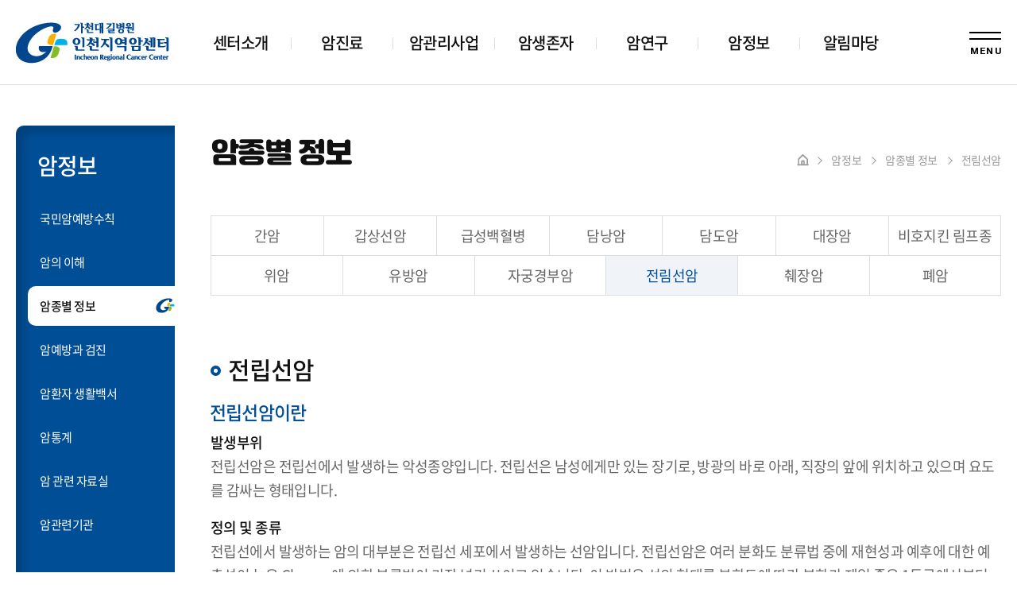

--- FILE ---
content_type: text/html; charset=utf-8
request_url: http://ircc.re.kr/s6/s6_3_12.php
body_size: 40599
content:

<!doctype html>
<html lang="ko">
<head>
<meta charset="utf-8">
<meta name="viewport" content="width=device-width,initial-scale=1.0,minimum-scale=0,maximum-scale=10,user-scalable=yes">
<meta name="HandheldFriendly" content="true">
<meta name="format-detection" content="telephone=no">
<meta http-equiv="X-UA-Compatible" content="IE=edge,chrome=1">
<title>인천지역암센터</title>
<title></title>
<link rel="stylesheet" href="https://cdn.rawgit.com/theeluwin/NotoSansKR-Hestia/master/stylesheets/NotoSansKR-Hestia.css">
<link rel="stylesheet" href="http://fonts.googleapis.com/earlyaccess/notosanskr.css"> 
<!-- <link href="https://fonts.googleapis.com/css?family=Noto+Sans+JP:400,500,600,700,900&display=swap" rel="stylesheet"> -->
<!-- <link href="https://fonts.googleapis.com/css2?family=Play:wght@400;700&display=swap" rel="stylesheet"> -->
<link href="https://fonts.googleapis.com/css2?family=Montserrat:wght@200;300;400;500;600;800;900&display=swap" rel="stylesheet">
<link href="https://fonts.googleapis.com/css2?family=Play:wght@400;700&display=swap" rel="stylesheet">


<link rel="stylesheet" href="http://ircc.re.kr/css/font-awesome.min.css">
<link rel="stylesheet" href="http://ircc.re.kr/css/jquery-ui.css">
<link rel="stylesheet" href="http://ircc.re.kr/css/jquery.bxslider.css">
<link rel="stylesheet" href="http://ircc.re.kr/theme/ircc1/css/mobile/owl.carousel.min.css">
<link rel="stylesheet" href="http://ircc.re.kr/theme/ircc1/css/mobile/owl.theme.default.min.css">
<link rel="stylesheet" href="http://ircc.re.kr/theme/ircc1/css/mobile/swiper/swiper.css">
<link rel="stylesheet" href="http://ircc.re.kr/theme/ircc1/css/mobile/wow/animate.css">
<!-- <link rel="stylesheet" href="https://cdnjs.cloudflare.com/ajax/libs/jquery-simplyscroll/2.1.1/jquery.simplyscroll.min.css">  -->
<link rel="stylesheet" href="http://ircc.re.kr/theme/ircc1/css/mobile/full/fullpage.css">
<link rel="stylesheet" href="http://ircc.re.kr/theme/ircc1/css/mobile/common.css">
<link rel="stylesheet" href="http://ircc.re.kr/theme/ircc1/css/mobile/layout.css">
<link rel="stylesheet" href="http://ircc.re.kr/theme/ircc1/css/mobile/main.css">
<link rel="stylesheet" href="http://ircc.re.kr/theme/ircc1/css/mobile/sub.css">
<link rel="stylesheet" href="http://ircc.re.kr/theme/ircc1/css/mobile/template.css">
<link rel="stylesheet" href="http://ircc.re.kr/theme/ircc1/css/mobile/media.css">
<link rel="stylesheet" href="http://ircc.re.kr/css/slick.css">
<link rel="stylesheet" href="http://ircc.re.kr/css/slick-theme.css">


<!-- 네이버 메타태그 -->
<meta name="naver-site-verification" content="e37fb67beb91001a0392bc9983b9be63fc95e222"/>

<!-- 일반 메타태그 -->
<meta name="description" content="" />
<meta name="keywords" content="" />
<link rel="canonical" href="" />

<!-- SNS관련 메타태그 -->
<meta property="og:type" content="website" />
<meta property="og:title" content="인천지역암센터" />
<meta property="og:description" content="" />
<meta property="og:image" content="" />
<meta property="og:url" content="" />


<link rel="shortcut icon" href="#" type="image/x-icon">
<link rel="icon" href="#" type="image/x-icon">

<!--<link rel="stylesheet" href="http://ircc.re.kr/css/etc.css">-->

<!--[if lte IE 8]>
	<script src="http://ircc.re.kr/js/html5.js"></script>
<![endif]-->
<!--[if lt IE 9]>
    <script src="https://oss.maxcdn.com/libs/html5shiv/3.7.0/html5shiv.js"></script>
    <script src="https://oss.maxcdn.com/libs/respond.js/1.4.2/respond.min.js"></script>
<![endif]-->
<script>
// 자바스크립트에서 사용하는 전역변수 선언
var g5_url       = "http://ircc.re.kr";
var g5_bbs_url   = "http://ircc.re.kr/bbs";
var g5_is_member = "";
var g5_is_admin  = "";
var g5_is_mobile = "1";
var g5_bo_table  = "";
var g5_sca       = "";
var g5_editor    = "";
var g5_cookie_domain = "";
var g5_shop_url = "G5_SHOP_URL";
var g5_theme_shop_url = "G5_THEME_SHOP_URL";
</script>

<script src="http://ircc.re.kr/js/jquery-1.11.1.js"></script>
<script src="http://ircc.re.kr/js/jquery-ui.js"></script>
<script src="http://ircc.re.kr/js/jquery.bxslider.js"></script>
<script src="http://ircc.re.kr/js/jquery.easing.1.3.js"></script>
<script src="http://ircc.re.kr/js/printThis.js"></script>
<script src="http://ircc.re.kr/theme/ircc1/js/owl.carousel.min.js"></script>
<!-- <script src="http://ircc.re.kr/theme/ircc1/js/swiper/swiper.min.js"></script> -->
<script src="http://ircc.re.kr/theme/ircc1/js/wow/wow.min.js"></script>
<!-- <script src="http://ircc.re.kr/theme/ircc1/js/ui_test.js"></script> -->
<!-- <script src="https://cdnjs.cloudflare.com/ajax/libs/jquery-simplyscroll/2.1.1/jquery.simplyscroll.min.js"></script> -->
<!-- <script src="http://ircc.re.kr/theme/ircc1/js/full/fullpage.js"></script> -->
<!-- <script src="http://ircc.re.kr/theme/ircc1/js/selectordie/selectordie.min.js"></script> -->
<!-- <script src="http://ircc.re.kr/theme/ircc1/js/jquery.counterup.min.js"></script> -->
<!-- <script src="http://cdnjs.cloudflare.com/ajax/libs/waypoints/2.0.3/waypoints.min.js"></script> -->
<script src="http://ircc.re.kr/js/common.js"></script>
<script src="http://ircc.re.kr/js/wrest.js"></script>
<script src="http://ircc.re.kr/theme/ircc1/js/index.js"></script>

<script src="http://ircc.re.kr/js/slick.min.js"></script>

<script>
	new WOW().init(); 
</script>

<script src="http://ircc.re.kr/js/jquery.menu.js"></script>

<script src="http://ircc.re.kr/js/modernizr.custom.70111.js"></script>
<script type="text/javascript">
	function member_leave(){//회원 탈퇴
		if (confirm("회원에서 탈퇴 하시겠습니까?")){
			location.href = 'http://ircc.re.kr/bbs/member_confirm.php?url=member_leave.php';
		}
	}
</script>

</head>
<body contextmenu="return false" ondragstart="return false" onselectstart="return false">






<!-- 컨텐츠 : 시작 -->
<div class="header subb">
	<div class="hd_sub ct1 clear">
		<h1 class="hd_logo"><a href="http://ircc.re.kr"></a></h1>
		<nav class="hd_nav clear">
			<ul class="gnb clear" id="clone_gnb">
				<li class=""><a href="/s1/s1_1.php">센터소개</a>
					<ul id="subm1" class="dep2 ">
						<li class=""><a href="/s1/s1_1.php"><span>인사말</span></a></li>
						<li class=""><a href="/s1/s1_2.php"><span>설립목적 및 비전</span></a></li>
						<li class="current"><a href="/s1/s1_3.php"><span>조직도</span></a></li>
						<li class=""><a href="/s1/s1_4.php"><span>장비보유현황</span></a></li>
						<li class=""><a href="/s1/s1_5.php"><span>캐릭터소개</span></a></li>
						<li class=""><a href="/s1/s1_6.php"><span>찾아오시는 길</span></a></li>
					</ul>
				</li>
				<li class=""><a href="/s2/s2_1.php">암진료</a>
					<ul id="subm2" class="dep2">
						<li class=""><a href="/s2/s2_1.php"><span>진료예약안내</span></a></li>	
						<li class=""><a href="/s2/s2_2_1.php"><span>진료 센터</span></a>
							<ul class="dep3">
								<li class=""><a href="/s2/s2_2_1.php"><span>위암센터</span></a></li>	
								<li class=""><a href="/s2/s2_2_2.php"><span>대장암센터</span></a></li>	
								<li class=""><a href="/s2/s2_2_3.php"><span>간암센터</span></a></li>	
								<li class=""><a href="/s2/s2_2_4.php"><span>췌장담도암 센터</span></a></li>	
								<li class=""><a href="/s2/s2_2_5.php"><span>폐암센터</span></a></li>	
								<li class=""><a href="/s2/s2_2_10.php"><span>유방암센터</span></a></li>	
								<li class=""><a href="/s2/s2_2_11.php"><span>갑상선암센터</span></a></li>	
								<li class="current"><a href="/s2/s2_2_12.php"><span>부인암센터</span></a></li>	
								<li class=""><a href="/s2/s2_2_6.php"><span>뇌종양센터</span></a></li>	
								<li class=""><a href="/s2/s2_2_13.php"><span>완화의료센터</span></a></li>	
								<li class=""><a href="/s2/s2_2_7.php"><span>두경부암팀</span></a></li>	
								<li class=""><a href="/s2/s2_2_8.php"><span>비뇨기암팀</span></a></li>	
								<li class=""><a href="/s2/s2_2_9.php"><span>식도암팀</span></a></li>	
								<li class=""><a href="/s2/s2_2_14.php"><span>심신클리닉</span></a></li>	
							</ul>
						</li>
						<li class="current"><a href="/s2/s2_3.php"><span>암코디네이터</span></a></li>
					</ul>
				</li>
				<li class=""><a href="/s3/s3_1.php">암관리사업</a>
					<ul id="subm3" class="dep2">
						<li class=""><a href="/s3/s3_1.php"><span>암예방·홍보사업</span></a></li>	
						<li class=""><a href="/s3/s3_2.php"><span>암검진사업</span></a></li>	
						<li class="current"><a href="/s3/s3_3.php"><span>암교육사업</span></a></li>	
						<li class=""><a href="/s3/s3_4.php"><span>지역특화사업</span></a></li>	
						<li class=""><a href="/s3/s3_5.php"><span>가정간호사업</span></a></li>	
					</ul>
				</li>	
				<li class=""><a href="/s4/s4_1.php">암생존자</a>
					<ul id="subm4" class="dep2">
						<li class=""><a href="/s4/s4_1.php"><span>센터소개</span></a></li>	
						<li class=""><a href="/s4/s4_2.php"><span>이용안내</span></a></li>	
						<li class="current"><a href="/bbs/board.php?bo_table=s4_3"><span>프로그램 안내</span></a>
							<ul class="dep3">
								<li class=""><a href="/bbs/board.php?bo_table=s4_3"><span>해피니스 프로그램</span></a></li>	
							</ul>
						</li>	
					</ul>
				</li>
				<li class=""><a href="/s5/s5_1.php">암연구</a>
					<ul id="subm5" class="dep2">
						<li class=""><a href="/s5/s5_1.php"><span>연구목표</span></a></li>	
						<li class=""><a href="https://ctc.gilhospital.com/" target="_blank"><span>임상시험</span></a></li>	
					</ul>
				</li>
				<li class="current"><a href="/s6/s6_1.php">암정보</a>
					<ul id="subm6" class="dep2">
						<li class=""><a href="/s6/s6_1.php"><span>국민암예방수칙</span></a></li>	
						<li class=""><a href="/s6/s6_2_1.php"><span>암의 이해</span></a>
							<ul class="dep3">
								<li class=""><a href="/s6/s6_2_1.php"><span>정의</span></a></li>	
								<li class=""><a href="/s6/s6_2_2.php"><span>발생부위</span></a></li>	
								<li class=""><a href="/s6/s6_2_3.php"><span>발생기전</span></a></li>	
							</ul>
						</li>	
						<li class="current"><a href="/s6/s6_3_2.php"><span>암종별 정보</span></a>
							<ul class="dep3">
								<!-- <li class=""><a href=""><span></span></a></li>	 -->
								<li class=""><a href="/s6/s6_3_2.php"><span>간암</span></a></li>	
								<li class=""><a href="/s6/s6_3_3.php"><span>갑상선암</span></a></li>	
								<li class=""><a href="/s6/s6_3_4.php"><span>급성백혈병</span></a></li>	
								<li class=""><a href="/s6/s6_3_5.php"><span>담낭암</span></a></li>	
								<li class=""><a href="/s6/s6_3_6.php"><span>담도암</span></a></li>	
								<li class=""><a href="/s6/s6_3_7.php"><span>대장암</span></a></li>	
								<li class=""><a href="/s6/s6_3_8.php"><span>비호지킨 림프종</span></a></li>	
								<li class=""><a href="/s6/s6_3_9.php"><span>위암</span></a></li>	
								<li class=""><a href="/s6/s6_3_10.php"><span>유방암</span></a></li>	
								<li class=""><a href="/s6/s6_3_11.php"><span>자궁경부암</span></a></li>	
								<li class="current"><a href="/s6/s6_3_12.php"><span>전림선암</span></a></li>	
								<li class=""><a href="/s6/s6_3_13.php"><span>췌장암</span></a></li>	
								<li class=""><a href="/s6/s6_3_14.php"><span>폐암</span></a></li>	
							</ul>
						</li>	
						<li class=""><a href="/s6/s6_4_1.php"><span>암예방과 검진</span></a>
							<ul class="dep3">
								<li class=""><a href="/s6/s6_4_1.php"><span>암예방</span></a></li>	
							</ul>
						</li>	
						<li class=""><a href="https://www.cancer.go.kr/lay1/S1T324C325/sublink.do" target="_blank"><span>암환자 생활백서</span></a>
							<ul class="dep3">
								<li class=""><a href="https://www.cancer.go.kr/lay1/S1T324C325/sublink.do" target="_blank"><span>마음가짐</span></a></li>	
								<li class=""><a href="https://www.cancer.go.kr/" target="_blank"><span>심리적 안정</span></a></li>	
								<li class=""><a href="https://www.cancer.go.kr/" target="_blank"><span>자녀에게 알리는 방법</span></a></li>	
								<li class=""><a href="https://www.cancer.go.kr/" target="_blank"><span>대한암협회 권고수칙</span></a></li>	
							</ul>
						</li>	
						<li class=""><a href="/s6/s6_6.php"><span>암통계</span></a></li>	
						<li class=""><a href="/bbs/board.php?bo_table=s6_7"><span>암 관련 자료실</span></a></li>	
						<li class=""><a href="/s6/s6_8_2.php"><span>암관련기관</span></a>
							<ul class="dep3">
								<li class=""><a href="/s6/s6_8_2.php"><span>인천호스피스·완화의료전문기관</span></a></li>	
								<li class=""><a href="/s6/s6_8_3.php"><span>보건소</span></a></li>	
								<li class=""><a href="https://www.nhis.or.kr/nhis/index.do" target="_blank"><span>국민건강보험</span></a></li>
							</ul>
						</li>	
					</ul>
				</li>
				<li class=""><a href="/bbs/board.php?bo_table=s7_1">알림마당</a>
					<ul id="subm7" class="dep2">
						<li class=""><a href="/bbs/board.php?bo_table=s7_1"><span>공지사항</span></a>
							<ul class="dep3">
								<li class=""><a href="/bbs/board.php?bo_table=s7_1"><span>공지사항</span></a></li>	
							</ul>
						</li>	
						<li class=""><a href="/bbs/board.php?bo_table=s7_2"><span>갤러리</span></a></li>	
						<li class="current"><a href="/bbs/board.php?bo_table=s7_3"><span>보도자료</span></a></li>	
						<li class=""><a href="/bbs/board.php?bo_table=s7_4"><span>뉴스레터</span></a></li>	
						<li class=""><a href="/s7/s7_5_1.php"><span>소통의 장</span></a>
							<ul class="dep3">
								<li class=""><a href="/s7/s7_5_1.php"><span>암예방 서포터즈</span></a></li>	
								<li class=""><a href="/s7/s7_5_2.php"><span>암환자 자조모임</span></a></li>	
								<li class=""><a href="https://cafe.naver.com/pcufamily.cafe"><span>완화의료병동 별가족</span></a></li>	
							</ul>
						</li>	
						<li class=""><a href="/bbs/faq.php"><span>자주묻는질문</span></a></li>	
					</ul>
				</li>
			</ul>	
		</nav>
		<div class="hd_sitemap">
			<a href="#n" class="btn_sitemap">
				<ul>
					<li></li>
					<li></li>
					<li class="play_f">MENU</li>
				</ul>
			</a>
		</div>
	</div>
</div>

 	<div id="wrap" class="sub_wrap ct2"> 
		<div class="lnb_wrap">
			<div class="lnb_box">
				<h3>암정보</h3>
				<div class="siteul_ siteul_6" ></div>
			</div>
		</div>

		<div class="sub_layout lay63">
			<div class="sub_top">
			
					<h3 class="jalnan">암종별 정보</h3>	
			
				<ul class="speed clear">
					<li><img src="http://ircc.re.kr/theme/ircc1/images/template/speed_home.jpg" /></li>
					<li>암정보</li>
					<li>암종별 정보</li>
										<li>전림선암</li>
									</ul>
			</div>
						<div class="sub_dep sub_dep_6">
				
			</div>
			
							
				
				
			
			



<style type="text/css">
	.pop_bg {
		position:fixed; display:none; left:0; right:0; top:0; bottom:0; z-index:101110;
		background:rgba(0,0,0,0.7);
		filter:progid:DXImageTransform.Microsoft.gradient(startColorstr=#70000000,endColorstr=#70000000);
	}
	.layer_box {
		position:fixed; display:block; left:0; right:0; top:0; bottom:0; width:980px; max-width:980px; height:609px; max-height:609px; margin:auto auto; padding:30px; background:#fff; z-index:1001111;
		box-sizing:border-box; 
	}
	.layer_email{width: 700px; height: 500px; } 
	.layer_box > h3 { margin-bottom:40px; font-size:30px; color:#111; font-weight:700; }
	.layer_box .btn_close { position:absolute; display:block; width:60px; height:56px; right:-60px; top:0; background:url(http://ircc.re.kr/theme/ircc1/images/layout/btn_close.jpg) no-repeat center center; overflow:hidden; font-size:0;line-height:0;}
	.layer_box .div_outline { display:block; /*height:360px; overflow-y:auto;*/ border:1px solid #ddd; box-sizing:border-box; -moz-box-sizing:border-box; -webkit-box-sizing:border-box; }
	.layer_box .div_outline:after { display:block; content:""; clear:both; }
	.layer_box .div_outline_padding { display:block; height:360px; padding:20px; border:1px solid #ddd; overflow-y:auto; box-sizing:border-box; -moz-box-sizing:border-box; -webkit-box-sizing:border-box; }
	.layer_box .div_outline_padding:after { display:block; content:""; clear:both; }
	.layer_box textarea {width:100%; height:450px; padding:10px; border:0; overflow-y:auto; resize:none; outline:0; box-sizing:border-box; }
	.layer_box .email_area { display:table; width:100%; height:100%; border-collapse:collapse; border-spacing:0; margin:0; padding:0; overflow:hidden; }
	.layer_box .email_box { display:table-cell; width:100%; height:350px; padding:50px; text-align:center; vertical-align:middle; box-sizing:border-box; overflow:hidden; }
	.layer_box .email_area .email_box .big_txt { margin-bottom:20px; font-size:20px; color:#222; font-weight:700; }
	.layer_box .email_area .email_box .normal_txt { margin:0; font-size:15px; color:#555; line-height:1.5; word-break:keep-all; }
	.layer_box.layer_pat {top:auto;bottom:20px;width:600px;height:800px;max-height:800px;padding:30px 30px 0;}
	.layer_box.layer_pat .pop_name {display:table;position:relative;width:93%;height:72px;margin:-36px auto 0;background:#49494b;border-radius:10px 10px 0 0;table-layout:fixed;}
	.layer_box.layer_pat .pop_name > span {display:table-cell;padding:0 20px;font-size:17px;font-weight:400;color:#fff;line-height:27px;text-align:center;vertical-align:middle;}
	.layer_box.layer_pat .div_outline {height:734px;border:none;text-align:center;}
	.layer_box.layer_pat .div_outline img {width:auto;max-width:100%;height:100%;box-shadow:0 0 5px rgba(100,100,100,0.5);} 
	.layer_privacy { display:none; }		 
	.layer_privacy2 { display:none; }
	.layer_email { display:none; }
	.layer_pat { display:none; }
	.layer_regis { display:none; }
	/* .layer_sitemap { display:none; } */
	.layer_video { display:none; width:1280px;max-width:1280px;height: 720px;max-height: 720px;padding: 0;}
	
	@media(max-width:1400px){
		.layer_box.layer_sitemap .div_outline_padding {width: 100%;}	
	}

	@media(max-width:1024px){
		.layer_box { width:auto; max-width:90%; height:auto; padding:10px; }
		.layer_box > h3 { margin-bottom:10px; padding:10px 0; font-size:1.4em; }
		.layer_box .btn_close { position:absolute; display:block; width:35px; height:35px; right:0; top:0; overflow:hidden; }
		.layer_box .div_outline { display:block; height:auto; border:1px solid #ddd; overflow-y:auto; }
		.layer_box .div_outline:after { display:block; content:""; clear:both; }
		.layer_box .email_area .email_box { padding:30px; }
		.layer_box .email_area .email_box .big_txt { font-size:16px; }
		.layer_email { max-height:300px; }
		
	}

	@media(max-width:800px){
		.layer_box.layer_sitemap .div_outline_padding{box-sizing: border-box; padding: 0 20px;}
		.layer_sitemap{width: 87%; top: 80px;}
		.layer_sitemap .layer_sitemap_top{top: -80px; height: 80px;}
		.layer_sitemap .site_close{width: 80px; height: 80px;}
		.layer_sitemap .site_close:before, .layer_sitemap .site_close:after{top: 20px;}
		.layer_sitemap .site_close:hover:before{top: 18px;}
		.layer_sitemap .site_close:hover:after {top: 38px;}
	}

	@media(max-width:640px){
		.layer_box .email_box {height: auto;}
	
	
	}
	@media(max-width:480px){
		.layer_box > h3{font-size: 5vw !important; font-weight: 500 !important;}
		.layer_box textarea{font-size: 3.2vw; line-height: 1.7;}
		.layer_box .email_area .email_box .normal_txt{font-size: 12px; line-height: 1.5;}

	}

	@media(max-width:1024px){

}

	@media(max-width:480px){
	
}

</style>
<!-- 공통 레이어 팝업 영역 : 시작 -->
<div class="pop_bg"></div>

<div class="layer_box layer_privacy">
	<h3 class="pop_name">개인정보처리방침</h3>
	<div class="div_outline">
		<textarea name="" id="" cols="30" rows="28" readonly>“길의료재단 (“회사”)”는 개인정보보호법에 따라 이용자의 개인정보 보호 및 권익을 보호하고 개인정보와 관련한 이용자의 고충을 원활하게 처리할 수 있도록 다음과 같은 처리방침을 두고 있습니다. 고객님의 정보는 개인의 소중한 자산인 동시에 회사 운영의 중요한 자료가 됩니다. 그러므로 회사는 운영상의 모든 과정에서 고객님의 개인정보를 보호하는데 최선의 노력을 다할 것을 약속 드립니다. 회사는 개인정보처리방침을 개정하는 경우 웹사이트를 통하여 공지할 것입니다.

제 1장. 개인정보 수집 동의절차
회사는 귀하께서 웹사이트의 개인정보보호방침 또는 이용약관의 내용에 대해 (동의한다)버튼 또는 (동의하지 않는다)버튼을 클릭할 수 있는 절차를 마련하여 (동의한다)버튼을 클릭하면 개인정보 수집에 대해 동의한 것으로 봅니다.

제 2장. 개인정보의 수집 및 이용 목적
회사는 개인정보를 다음의 목적을 위해 활용합니다. 처리한 개인정보는 다음의 목적 이외의 용도로는 사용되지 않으며 이용 목적이 변경될 시 사전동의를 구할 예정입니다.

가. 성명, 아이디, 비밀번호 : 회원 가입의사 확인, 서비스 부정이용 방지, 접속 빈도파악, 회원제 서비스 이용에 따른 본인 식별 절차
나. 이메일주소, 전화번호(수신여부 확인) : 고지사항 전달, 본인 의사 확인, 불만 처리 등 원활한 의사소통 경로의 확보,
이벤트 및 광고성 정보 제공 및 참여기회 제공, 접속 빈도파악 또는 회원의 서비스이용에 대한 통계
다. 주소, 전화번호 : 경품과 물품 배송에 대한 정확한 배송지의 확보

제 3장. 광고정보의 전송
가. 회사는 귀하의 명시적인 수신거부의사에 반하여 영리목적의 광고성 정보를 전송하지 않습니다.
나. 회사는 약관변경, 기타 서비스 이용에 관한 변경사항, 새로운 서비스/신상품이나 이벤트 정보, 기타 상품정보 등을 전자우편, 휴대폰 문자전송 기타 전지적 전송매체 등의 방법으로 알려드립니다. 이 경우 관련 법령상 명시사항 및 명시방법을 준수합니다.
다. 회사는 상품정보 안내 등 온라인 마케팅을 위해 광고성 정보를 전자우편 등으로 전송하는 경우
전자 우편의 제목란 및 본문란에 귀하가 쉽게 알아 볼 수 있도록 조치합니다.

제 4장. 개인정보의 수집범위
회사는 별도의 회원가입 절차 없이 대부분의 콘텐츠에 자유롭게 접근할 수 있습니다. 회원제 서비스를 이용하고자 할 경우 다음의 정보를 입력해주셔야 합니다.
가. 개인정보 수집항목 : 이름, 이메일, 생년월일, 아이디, 비밀번호, 성별, 주소, 휴대폰 번호(전화), 이메일 수신여부,
SMS 수신여부, 서비스 이용기록, 접속로그, 받는 고객 정보(이름, 전화번호, 주소, 이메일)
나. 개인정보 수집방법 : 홈페이지 내 회원가입 및 게시판 등

제 5장. 개인정보의 보유 및 이용기간
회사는 개인정보 수집 및 이용목적이 달성된 후에는 해당 정보를 지체 없이 파기합니다.
단, 다음의 정보에 대해서는 아래의 이유로 명시한 기간 동안 보존합니다. 

-보존항목 : 이름, 로그인 ID, 비밀번호, 이메일, 생년월일
-보존근거 : 불량 회원의 부정한 이용의 재발 방지
-보존기간 : 1개월

그리고 관계법령의 규정에 의하여 보존할 필요가 있는 경우 회사는 아래와 같이 관계법령에서 정한 일정한 기간 동안 회원정보를 보관합니다. 
소비자의 불만 또는 분쟁처리에 관한 기록 : 3년 (전자상거래 등에서의 소비자보호에 관한 법률)

제 6장. 개인정보의 파기 절차 및 방법
회사는 원칙적으로 개인정보 처리목적이 달성된 경우에는 지체 없이 해당 개인정보를 파기합니다. 파기의 절차, 기한 및 방법은 다음과 같습니다.

-파기절차
회원님이 회원가입 등을 위해 입력하신 정보는 목적 달성 후 별도의 DB로 옮겨져(종이의 경우 별도의 서류함) 내부 방침 및 기타 관련 법령에 의한 정보보호 사유에 따라(보유 및 이용기간 참조) 일정 기간 저장 된 후 파기합니다. 별도 DB로 옮겨진 개인정보는 법률에 의한 경우가 아니고서는 보유 이외의 다른 목적으로 이용되지 않습니다.

-파기기한
이용자의 개인정보는 개인정보의 보유기간이 경과된 경우에는 보유기간의 종료일로부터 5일 이내에, 개인정보의 처리 목적 달성, 해당 서비스의 폐지, 사업의 종료 등 그 개인정보가 불필요하게 되었을 때에는 개인정보의 처리가 불필요한 것으로 인정되는 날로부터 5일 이내에 그 개인정보를 파기합니다.

-파기방법
전자적 파일 형태의 정보는 기록을 재생할 수 없는 기술적 방법을 사용합니다.

제 7장. 개인정보의 안전성 확보 조치
회사는 개인정보보호법 제29조에 따라 다음과 같이 안전성 확보에 필요한 조치를 하고 있습니다.

가. 개인정보 취급 직원의 최소화 및 교육
개인정보를 취급하는 직원을 지정하고 담당자에 한정시켜 최소화 하여 개인정보를 관리하는 대책을 시행하고 있습니다.

나. 개인정보의 암호화
이용자의 개인정보는 비밀번호는 암호화 되어 저장 및 관리되고 있어, 본인만이 알 수 있으며 중요한 데이터는 파일 및 전송 데이터를 암호화 하거나 파일 잠금 기능을 사용하는 등의 별도 보안기능을 사용하고 있습니다.

제 8장. 개인정보 보호책임자 작성
회사는 고객님께서 정보를 안전하게 이용할 수 있도록 최선을 다하고 있습니다. 고객님의 개인정보를 취급하는 책임자는 다음과 같으며 개인정보 관련 문의사항에 신속하고 성실하게 답변해드리고 있습니다.

▶ 개인정보보호 담당자
이름 : 방현식 
e-mail : ircc8477@gilhospital.com
전화번호 : 032-460-8483
정보주체께서는 회사 서비스를 이용하시면서 발생한 모든 개인정보 보호 관련 문의, 불만처리, 피해구제 등에 관한 사항을 개인정보 보호책임자 및 담당자에게 문의하실 수 있습니다.

제 9장. 의견수렴 및 불만처리
회사는 회원님의 의견을 소중하게 생각하며, 회원님은 의문사항으로부터 언제나 성실한 답변을 받을 권리가 있습니다. 회사는 회원님과의 원활한 의사소통을 위해 고객센터를 운영하고 있습니다. 

실시간 상담 및 전화상담은 영업시간에만 가능합니다. 이메일 및 우편을 이용한 상담은 수신 후 24시간 내에 성실하게 답변 드리겠습니다. 다만, 근무시간 이후 또는 주말 및 공휴일에는 익일 처리하는 것을 원칙으로 합니다.
도용된 개인정보에 대한 회사의 조치는 다음과 같습니다.
1. 이용자가 타인의 기타 개인정보를 도용하여 회원가입 등을 하였음을 알게 된 때에는 지체 없이 해당 아이디에 대한 서비스 이용정지 또는 회원탈퇴 등 필요한 조치를 취합니다.
2. 자신의 개인정보 도용을 인지한 이용자가 해당 아이디에 대해 서비스 이용정지 또는 회원탈퇴를 요구하는 경우에는 즉시 조치를 취합니다. 
기타 개인정보에 관한 상담이 필요한 경우에는 개인정보침해신고센터, 대검찰청 인터넷범죄수사센터, 경찰청 사이버테러대응센터 등으로 문의하실 수 있습니다.

개인정보침해센터 (http://www.118.or.kr)
대검찰청 인터넷범죄수사센터 (http://icic.sppo.go.kr)
경찰청 사이버테러대응센터 (http://www.police.go.kr/ctrc/ctrc_main.htm)

제 10장. 고지의 의무
이 개인정보처리방침은 시행일로부터 적용되며, 법령 및 방침에 따른 변경내용의 추가, 삭제 및 정정이 있는 경우에는 변경사항의 시행 7일 전부터 공지사항을 통하여 고지할 것입니다.
                   
</textarea>
	</div>
	<a href="#n" class="btn_close">닫기</a>
</div>

<div class="layer_box layer_email">
	<h3 class="pop_name">이메일무단수집거부</h3>
	<div class="div_outline">
		<div class="email_area">
			<div class="email_box">
				<p class="big_txt">
					이메일주소 무단수집을 거부합니다.
				</p>
				<p class="normal_txt">
					본 웹사이트에 게시된 이메일 주소가 전자우편 수집 프로그램이나 그 밖의 기술적 장치를 이용하여 <strong>무단으로 수집되는 것을 거부</strong>하며,
					이를 <strong>위반시 정보통신망법에 의해 형사 처벌</strong>됨을 유념하시기 바랍니다.
				</p>
			</div>
		</div>
	</div>
	<a href="#n" class="btn_close">닫기</a>
</div>

<!-- 사이트맵 -->
<div class="sitemap_wrap">
	<div class="layer_sitemap">
		<div class="layer_sitemap_top">
			<!-- 로그인이 있는 페이지의 경우 이부분에 로그인 카피예정. -->
			<span class="site_close"></span>
		</div>
		<div class="site_cnt_wrap">
			<div class="left_menu"></div>
			<div class="right_menu " ></div>
		</div>	
	</div>
</div>



<script type="text/javascript">


$(window).load(function(){//사이트 최초 접속 시
//이 클론이 lnb 통제
	$( '#subm1' ).clone().appendTo( '.siteul_1, .sub_dep_1' );
	$( '#subm2' ).clone().appendTo( '.siteul_2, .sub_dep_2' );
	$( '#subm3' ).clone().appendTo( '.siteul_3, .sub_dep_3' );
	$( '#subm4' ).clone().appendTo( '.siteul_4, .sub_dep_4' );
	$( '#subm5' ).clone().appendTo( '.siteul_5, .sub_dep_5' );
	$( '#subm6' ).clone().appendTo( '.siteul_6, .sub_dep_6' );
	$( '#subm7' ).clone().appendTo( '.siteul_7, .sub_dep_7' );


//이 클론이 사이트맵 통제
	$('#clone_gnb').clone().appendTo( '.site_cnt_wrap .left_menu');
	$('#clone_gnb').clone().appendTo( '.site_cnt_wrap .right_menu');

	$(".btn_privacy").click(function(e){//개인정보처리방침
		e.preventDefault();
		$("html").css("overflow","hidden");
		$("body").css("overflow","hidden");
		$(".pop_bg").fadeIn();
		$(".layer_privacy").fadeIn();
	});				

	$(".btn_mail").click(function(e){//이메일무단수집거부
		e.preventDefault();
		$("html").css("overflow","hidden");
		$("body").css("overflow","hidden");
		$(".pop_bg").fadeIn();
		$(".layer_email").fadeIn();
	});
	$(".btn_sitemap").click(function(e){//사이트맵
		e.preventDefault();
	//	$(this).toggleClass('on');
	//	if($(this).is('.on')){
			$('html').css('overflow','hidden');
			$('body').css('overflow','hidden');		
			$('.sitemap_wrap').fadeIn();
			$('.layer_sitemap').stop().animate({right: '0%'});

	/*	}else{
			$('html').css('overflow','visible');
			$('body').css('overflow','visible');
			$('.sitemap_wrap').fadeOut();
			$('.layer_sitemap').stop().animate({right: '-50%'});
		}; */
	});  


	
	$(".site_close").click(function(e){//레이어팝업 닫기 
		e.preventDefault();
		$('html').css('overflow','visible');
		$('body').css('overflow','visible');
		$('.sitemap_wrap').fadeOut();
		$('.layer_sitemap').stop().animate({right: '-50%'});
	}); 
	
		
	$(".btn_close").click(function(e){//레이어팝업 닫기 
		e.preventDefault();
		$("html").css("overflow","visible");
		$("body").css("overflow","visible");
		$(".pop_bg").fadeOut();
		$(".layer_privacy").fadeOut();
		$(".layer_privacy2").fadeOut();
		$(".layer_email").fadeOut();
	//	$(".layer_sitemap").fadeOut();
		$(".layer_s301").fadeOut();
	});

//사이트맵 제이쿼리
	$('.site_cnt_wrap .left_menu > .gnb > li > a').on("click", function(e){
		if ($(this).parent().find(".dep2").length > 0){ // 2차 메뉴가 있을시,
			e.preventDefault();
			$('.site_cnt_wrap .left_menu > .gnb > li').removeClass('current');
			$(this).parent('li').addClass('current');
		} else {} 

		var dep2List = $('.site_cnt_wrap .left_menu > .gnb > li.current').index() + 1; 
		var dep3List = $('.site_cnt_wrap .right_menu > .gnb > li');
		var currentList = $(this).parent('li').index();
		dep3List.removeClass('on');
		dep3List.eq(currentList).addClass('on');
		dep3List.stop().animate({left: '90%', opacity: '0'});
		dep3List.removeClass('on');
		dep3List.eq(currentList).stop().animate({left: '0%', opacity: '1'});
		dep3List.eq(currentList).addClass('on');
	});

// 사이트맵 2뎁스 제이쿼리
	$('.site_cnt_wrap .right_menu > .gnb > li > ul > li > a').on("click", function(e){
		if ($(this).parent().find('.dep3').length > 0){ 
			e.preventDefault();
			$(this).parent('li').toggleClass('on');
			
			if ($(this).parent().find('.dep3').is(".on")){ // 2차 메뉴가 보일때
				$('.site_cnt_wrap .right_menu .dep3').removeClass("on");
				$('.site_cnt_wrap .right_menu .dep3').stop().slideUp(400);
				
			} else { // 안보일때
				$('.site_cnt_wrap .right_menu .dep3').removeClass("on");
				$('.site_cnt_wrap .right_menu .dep3').stop().slideUp(400);
				$(this).parent().find('.dep3').addClass("on");
				$(this).parent().find('.dep3').stop().slideDown(400);
			}
		} else { // 2차 메뉴가 없을 시
		}
	});


});


</script>	


<section class="s02  s63 ">
	<!-- <article class="arti1">	
		<div class="table_wrap">
			<table class="">
				<tr> 
					<th class="bdr0">요약설명</th>
					<td class="bdl0" style="border-top: 1px solid #ddd;"></td>
					<td style="border-top: 1px solid #ddd;"></td>
					<td style="border-top: 1px solid #ddd;"></td>
					<td style="border-top: 1px solid #ddd;" class="bdr0"></td>
				</tr>
				<tr> 
					<th class="bdr0">암이란</th>
					<td class="bdl0">발생부위</td>
					<td>정의 및 종류</td>
					<td>관련 통계</td>
					<td class="bdr0"></td>
				</tr>
				<tr> 
					<th class="bdr0">예방</th>
					<td class="bdl0">위험요인</td>
					<td>예방법</td>
					<td>조기검진</td>
					<td class="bdr0"></td>
				</tr>
				<tr> 
					<th class="bdr0">진단</th>
					<td class="bdl0">일반적증상</td>
					<td>진단방법</td>
					<td>진행단계</td>
					<td class="bdr0">감별진단</td>
				</tr>
				<tr> 
					<th class="bdr0">치료</th>
					<td class="bdl0">치료방법</td>
					<td></td>
					<td></td>
					<td class="bdr0"></td>
				</tr>
			</table>
		</div>
	</article> -->	
	<article class="arti2">	
		<div class="box box1">
			<h3 class="big_title">전립선암</h3>
			<h4 class="middle_title">전립선암이란</h4>
			<p>
				<b>발생부위</b>
				전립선암은 전립선에서 발생하는 악성종양입니다. 전립선은 남성에게만 있는 장기로, 방광의 바로 아래, 직장의 앞에 위치하고 있으며 요도를 감싸는 형태입니다.
			</p>
			<p>
				<b>정의 및 종류</b>
				전립선에서 발생하는 암의 대부분은 전립선 세포에서 발생하는 선암입니다. 전립선암은 여러 분화도 분류법 중에 재현성과 예후에 대한 예측성이 높은 Gleason에 의한 분류법이 가장 널리 쓰이고 있습니다. 이 방법은 선의 형태를 분화도에 따라 분화가 제일 좋은 1등급에서부터 가장 나쁜 5등급까지 나눕니다.
			</p>
		</div>
		<div class="box box2">
			<h4 class="middle_title">전립선암의 예방</h4>
			<p>
				<b>위험요인</b>
				전립선암의 위험요인은 고령(50세 이상에서 급격히 증가), 인종, 남성호르몬, 당뇨병, 가족력이 있는 경우, 유해물질 노출, 비만, 동물성 지방 섭취의 증가와 같은 서구화된 식생활이 있습니다.
			</p>	
			<p>
				<b>예방법</b>
				알려진 위험 요인을 최소화하는 노력이 필요하며, 정기적인 전립선 건강관리, 건강한 식생활 하기, 적정 체중 유지하기, 직업성 유해물질 노출 예방하기 등이 있습니다.
			</p>	
			<p>
				<b>조기검진</b>
				전립선암 조기검진으로 전립선암으로 인한 사망을 예방할 수 있다는 명확한 증거는 확립되어 있지 않지만 조기 진단을 위해서는 일반적으로 앞으로 남아 있는 수명이 10년 이상이라고 예상되는 50세 이상의 사람들은 매년 혈청 전립선특이항원(PSA)검사 측정과 직장수지검사를 받을 것을 권고하고 있습니다. 하지만 75세 이상의 무증상 대상자에 대해서는 정기적인 전립선암 검진은 권고하지 않습니다.
			</p>	
		</div>
		<div class="box box3">
			<h4 class="middle_title">전립선암의 진단</h4>
			<p>
				<b>일반적 증상</b>
				소변이 잘 나오지 않음, 밤에 소변 횟수가 잦음, 피가 섞인 정액이나 소변, 아랫배의 불쾌감, 소변이 전혀 나오지 않음, 배뇨 시 화끈거리는 통증, 배뇨 후에도 소변이 남은 듯한 느낌, 소변이 급하거나 심지어는 소변을 못 참아서 지리는 증상, 골 전이에 의한 뼈의 통증, 척추 전이로 인한 요통 등이 있습니다.
			</p>	
			<p>
				<b>진단방법</b>
				진단방법에는 직장수지검사, 혈청 전립선특이항원(PSA)검사, 경직장 초음파검사 및 조직생검 방법이 있습니다.
			</p>		
		</div>
		<div class="box box3">
			<h4 class="middle_title">자궁경부암 진단</h4>
			<p>
				<b>일반적 증상</b>
				대부분의 경우 특별한 증상이 없으며, 비정상적인 출혈(폐경기 이후의 출혈, 대변을 볼 때 출혈, 질 세척 후 출혈, 성관계 후 출혈, 생리기간이 아닌데도 불규칙하게 나타나는 출혈), 질 분비물의 증가, 골반통, 요통, 질분비물의 악취, 체중감소의 상태 등이 있습니다.
			</p>	
			<p>
				<b>진단 방법</b>
				진단방법에는 자궁경부세포검사, 질 확대경 검사, 조직검사 등이 있습니다.
			</p>	
		</div>
		<div class="box box4">
			<h4 class="middle_title">전립선암의 치료</h4>
			<p>
				전립선암의 치료방법은 암의 병기와 종양의 분화도, 환자의 나이와 건강상태에 따라 다르며, 치료 후 환자의 삶의 질에 미치는 영향 등을 충분히 고려하여 결정합니다.
			</p>	
			<p>
				<b>치료방법</b>
				치료 방법으로는 전립선절제술, 방사선치료, 항암화학치료, 적극적 관찰요법, 호르몬 치료 등이 있습니다.
			</p>		
		</div>
	</article>

</section>





				</div> <!-- sub_layout -->
</div> <!-- sub_wrap -->

<!-- 컨텐츠 : 시작 -->

<div class="footer subb">
	<span class="top_bt play_f top_bt_sub"><a href="#n">TOP <img src="http://ircc.re.kr/theme/ircc1/images/template/top_btn.png" /></a></span>
	<div class="ft_wrap ct2">
		<div class="ft_box flex_box">
			 <div class="lbx"><img src="http://ircc.re.kr/theme/ircc1/images/layout/ft_logo.jpg" /></div>
			 <div class="rbx">
				<ul>
					<li>
						<span>인천광역시 남동구 남동대로 783(구월동)</span>
						<span>TEL : 1577-2299</span>
						<span>E-mail : ircc8477@gilhospital.com</span>
					</li>
					<li>COPYRIGHTS ⓒ 2022 BY 가천대 길병원 ALL RIGHTS RESERVED</li>
				</ul>
			 </div>
		</div>
		</div>
	</div>
</div>




<script>
	$(function() {
		// 폰트 리사이즈 쿠키있으면 실행
		font_resize("container", get_cookie("ck_font_resize_rmv_class"), get_cookie("ck_font_resize_add_class"));	});

</script>





<!-- ie6,7에서 사이드뷰가 게시판 목록에서 아래 사이드뷰에 가려지는 현상 수정 -->
<!--[if lte IE 7]>
<script>
$(function() {
    var $sv_use = $(".sv_use");
    var count = $sv_use.length;

    $sv_use.each(function() {
        $(this).css("z-index", count);
        $(this).css("position", "relative");
        count = count - 1;
    });
});
</script>
<![endif]-->

</body>
</html>





--- FILE ---
content_type: text/css
request_url: http://ircc.re.kr/theme/ircc1/css/mobile/layout.css
body_size: 21855
content:
@charset "utf-8";
/*** Header ***/
.header {position: fixed; left: 0; top: 0; width: 100%; z-index: 1005; transition: background .3s; height: 107px; z-index: 1000; background: #fff;}
.header .hd_sub{/* position: relative; */ display: flex; /* justify-content: space-between; */ position: relative;}
.header .hd_sub .hd_logo{width: 193px; height: 107px; position: relative; margin-right: 118px;}
.header .hd_sub .hd_logo a{position: relative; display: block; width: 100%; height: 100%; background: url(../../images/layout/hd_logo.jpg) left center no-repeat; }
.header .hd_sub .hd_nav .gnb > li{position: relative; float: left; width: auto; text-align: center; width: 181px; }
.header .hd_sub .hd_nav .gnb > li:before{position: absolute; content:''; width: 0%; height: 2px; background: var(--color-b); top: 0; left: 50%; transition:.3s;}
.header .hd_sub .hd_nav .gnb > li:hover:before{width: 100%; left: 0;}
.header .hd_sub .hd_nav .gnb > li:not(:last-child):after{position: absolute; content: ''; width: 1px; height: 15px; background: #ddd; right: 0px; top: 47px;}
.header .hd_sub .hd_nav .gnb > li > a{font-size: 20px; text-align: center; line-height: 107px; color: #111;  font-weight: 500; transition:color .3s; letter-spacing: -0.03em; }
.header .hd_sub .hd_nav .gnb > li > .dep2{position: absolute; left: -1px; top: 107px; width: 100%;  display: none; padding: 27px 0; background: #004e95; border-radius: 0 0 10px 10px;}
.header .hd_sub .hd_nav .gnb > li > .dep2 > li > a{position: relative; font-size: 16px; line-height: 41px; color: #9db8d3; letter-spacing: -0.03em; font-weight: 400; transition:.3s; }
.header .hd_sub .hd_nav .gnb > li > .dep2 > li > a span{position: relative; }
.header .hd_sub .hd_nav .gnb > li > .dep2 > li:hover > a{color: #fff; font-weight: 500;}

.header .hd_sub .hd_nav .gnb > li > .dep2 .dep3{display: none;}

.header .hd_sitemap{position: absolute; right: -2px; top: 40px;}
.header .btn_sitemap {text-align: center; }
.header .btn_sitemap ul {width: 42px;}
.header .btn_sitemap ul li{position: relative; font-size: 12px; font-weight: 700; color: #000; letter-spacing: 0.1em; transition:.3s; }
.header .btn_sitemap ul li:not(:last-child){position: relative; width: 40px; height: 2px; background: #000; margin-bottom: 6px;}
.header .btn_sitemap ul li:nth-child(2){margin-bottom: 0; transition:.3s .2s;}
.header .btn_sitemap ul li:last-child{padding-left: 1px; margin-top: 7px; word-break: break-all; line-height: 1.2; top: 0; transition:.3s .4s;}
.header .btn_sitemap:hover ul li:first-child{width: 0; }
.header .btn_sitemap:hover ul li:nth-child(2){width: 0; }
.header .btn_sitemap:hover ul li:last-child{font-size: 16px; letter-spacing: 0.2em; top: -22px; }
.header.subb{border-bottom: 1px solid #ddd;}


/* footer */
.footer img{width: auto; max-width:100%;}
.footer{background: #fff;  height: 104px; box-sizing: border-box; }
.footer .ft_box{padding-top: 22px; border-top: 1px solid #ddd;}
.footer .ft_box .lbx{width: 195px; align-self:center;}
.footer .ft_box .rbx{width: calc(100% - 195px);}
.footer .ft_box .rbx ul > li{font-size: 14px; line-height: 29px; letter-spacing: -0.03em; color: #999;}
.footer .ft_box .rbx ul > li span{position: relative; display: inline-block; padding-right: 20px;}
.footer .ft_box .rbx ul > li span:not(:last-child):after{position: absolute; content:''; width: 1px; height: 13px; background: #999; right: 8px; top: 8px;}
.top_bt{position: fixed; right: 151px; bottom: 43px; text-align: center; z-index: 105; transition:opacity .3s, background .3s; opacity: 0; z-index: -100; transition:.3s;}
.top_bt a{position: relative; font-size: 12px; line-height: 1; color: #999; font-weight: 700; letter-spacing: -0.03em; padding: 0 5px 7px 4px;}
.top_bt a img{position: relative; margin-left: 8px; top: 2px; transition:.3s;}
.top_bt a:after{position: absolute; content:''; width: 50px; height: 1px; background: #999; left: 0; bottom: 0;}
.top_bt:hover a img{top: -1px;}
.top_bt.sc{opacity: 1; z-index: 100;}

/* 팝업레이어 */ 
#hd_pop { position:relative; width:100%; height:0px; margin:0 auto; z-index:1000000; }
#hd_pop h2 { position:absolute; left:-9999px; top:-9999px; }
#hd_pop img{width: auto; max-width:100%}

.hd_pops { position:absolute; background:#fff; border:1px solid #e9e9e9; }
.hd_pops_con { }
.hd_pops_footer { padding:10px 0; color:#fff; text-align:right; background:#000;}
.hd_pops_footer button { margin-right:5px; padding:5px 10px; color:#fff; background:#393939; border:0; }

/* 게시물 선택복사 선택이동 */
#copymove {}
.copymove_current {float:right;color:#ff3061}
.copymove_currentbg {background:#f4f4f4}

/* 화면낭독기 사용자용 */
#hd_login_msg {position:absolute;top:0;left:0;width:0;height:0;overflow:hidden}
.msg_sound_only, .sound_only {display:inline-block;position:absolute;top:0;left:0;margin:0 !important;padding:0 !important;width:1px !important;height:1px !important;font-size:0 !important;line-height:0 !important;overflow:hidden}

/* 본문 바로가기 */
.to_content a {z-index:100000;position:absolute;top:0;left:0;width:0;height:0;font-size:0;line-height:0;overflow:hidden}

/* 이미지 등비율 리사이징 */
.img_fix {width:100%;height:auto}

/* 캡챠 자동등록(입력)방지 기본 - PC */
#captcha {display:inline-block;position:relative;}
#captcha legend {position:absolute;margin:0;padding:0;font-size:0;line-height:0;text-indent:-9999em;overflow:hidden;font-size:0}
#captcha audio {display:block;margin:0 0 5px;width:187px}
#captcha #captcha_img {width:160px;height:60px;border:1px solid #e9e9e9;margin-bottom:3px;margin-right:32px;vertical-align:top}
#captcha #captcha_reload {position:absolute;top:31px;left:161px;width:31px;height:31px;background:url('../../img/captcha.png') no-repeat  0 -30px;border:none;border-top:1px solid #ccc;overflow:hidden;cursor:pointer;text-indent:-9999px;}
#captcha #captcha_key {margin:0;padding:0 5px;width:140px;height:60px;border:1px solid #b8c9c2;background:#f7f7f7;font-size:1.333em;font-weight:bold;text-align:center;line-height:2.8em;vertical-align:top}
#captcha #captcha_info {display:block;margin:5px 0 0;font-size:0.95em;letter-spacing:-0.1em}
#captcha #captcha_mp3 {position:absolute;top:0;left:161px;width:31px;height:31px;background:url('../../img/captcha.png') no-repeat; vertical-align:top;overflow:hidden;cursor:pointer;text-indent:-9999px;border:none}

/* 캡챠 자동등록(입력)방지 기본 - mobile */
#captcha.m_captcha legend {position:absolute;margin:0;padding:0;font-size:0;line-height:0;text-indent:-9999em;overflow:hidden;font-size:0}
#captcha.m_captcha audio {display:block;margin:0 0 5px;width:187px}
#captcha.m_captcha #captcha_img {width:160px;height:60px;border:1px solid #e9e9e9;margin-bottom:3px;display:block;}
#captcha.m_captcha #captcha_reload {width:31px;height:31px;background:url('../../img/captcha.png') no-repeat  0 -30px;border:none;overflow:hidden;cursor:pointer;text-indent:-9999px;position:static}
#captcha.m_captcha #captcha_key {margin:0;padding:0 5px;width:115px;height:29px;border:1px solid #b8c9c2;background:#f7f7f7;font-size:1.333em;font-weight:bold;text-align:center;line-height:29px;margin-left:3px}
#captcha.m_captcha #captcha_info {display:block;margin:5px 0 0;font-size:0.95em;letter-spacing:-0.1em}
#captcha.m_captcha #captcha_mp3 {width:31px;height:31px;background:url('../../img/captcha.png') no-repeat; vertical-align:top;overflow:hidden;cursor:pointer;text-indent:-9999px;border:none}


/*단축키일람 */
.btn_cke_sc{background:#333;color:#fff;padding:5px;border:none;margin-bottom:5px}
.cke_sc_def {margin:0 0 5px;padding:10px;border:1px solid #ccc;background:#f7f7f7;text-align:center}
.cke_sc_def dl{margin:0 0 5px;text-align:left;zoom:1}
.cke_sc_def dl:after {display:block;visibility:hidden;clear:both;content:""}
.cke_sc_def dt, .cke_sc_def dd {float:left;margin:0;padding:5px 0;border-bottom:1px solid #e9e9e9}
.cke_sc_def dt {width:50%;font-weight:bold}
.cke_sc_def dd {width:50%}
.btn_cke_sc_close{background:#333;padding:5px;border:none;color:#fff}

/* 버튼 */
a.btn01 {display:inline-block;padding:8px 7px 7px;border:1px solid #ccc;background:#fafafa;color:#000;text-decoration:none;vertical-align:middle}
a.btn01:focus, a.btn01:hover {text-decoration:none}
button.btn01 {display:inline-block;margin:0;padding:7px;border:1px solid #ccc;background:#fafafa;color:#000;text-decoration:none}
a.btn02 {display:inline-block;padding:8px 7px 7px;border:1px solid #3b3c3f;background:#4b545e;color:#fff;text-decoration:none;vertical-align:middle}
a.btn02:focus, .btn02:hover {text-decoration:none}
button.btn02 {display:inline-block;margin:0;padding:7px;border:1px solid #3b3c3f;background:#4b545e;color:#fff;text-decoration:none}

.btn_confirm { text-align:center; } /* 서식단계 진행 */

.btn_submit {padding:8px;border:0;background:#2d2f94;color:#fff;letter-spacing:-0.1em}
fieldset .btn_submit {padding:0 7px;height:24px;line-height:1em}

a.btn_cancel {display:inline-block;padding:8px 7px 7px;border:1px solid #ccc;background:#fafafa;color:#000;text-decoration:none;vertical-align:middle}
button.btn_cancel {display:inline-block;padding:7px;border:1px solid #ccc;background:#fafafa;color:#000;vertical-align:top;text-decoration:none}

a.btn_frmline, button.btn_frmline {display:inline-block;padding:0 5px;height:1.9em;border:0;background:#333;color:#fff;letter-spacing:-0.1em;text-decoration:none;vertical-align:top;line-height:1.9em} /* 우편번호검색버튼 등 */
button.btn_frmline {font-size:1em}

/* 게시판용 버튼 */
a.btn_b01 {display:inline-block;margin:0 0 3px;padding:8px 7px 7px;border:1px solid #d9ded9;background:#f2f5f9;color:#000;text-decoration:none;vertical-align:middle}
a.btn_b01:focus, .btn_b01:hover {text-decoration:none}
a.btn_b02 {display:inline-block;margin:0 0 3px;padding:8px 7px 7px;border:1px solid #3b3c3f;background:#4b545e;color:#fff;text-decoration:none;vertical-align:middle}
a.btn_b02:focus, .btn_b02:hover {text-decoration:none}
a.btn_admin {display:inline-block;margin:0 0 3px;padding:8px 7px 7px;border:1px solid #e8180c;background:#e8180c;color:#fff;text-decoration:none;vertical-align:middle} /* 관리자 전용 버튼 */
a.btn_admin:focus, a.btn_admin:hover {text-decoration:none}

/* 댓글 스타일 */
.cnt_cmt {display:inline-block;margin:0 0 0 3px;font-weight:bold}

/* 기본테이블 */
.tbl_wrap {margin:0 10px 10px}
.tbl_wrap table {width:100%;border-collapse:collapse;border-spacing:0}
.tbl_wrap caption {padding:10px 0;color:#4b8b99;font-weight:bold;text-align:left}

.tbl_head01 {}
.tbl_head01 caption {padding:0 0 10px;color:#777;text-align:left}
.tbl_head01 thead th {padding:12px 0;border-top:1px solid #d1dee2;border-bottom:1px solid #d1dee2;background:#e5ecef;color:#383838;font-size:0.95em;text-align:center;letter-spacing:-0.1em}
.tbl_head01 thead a {color:#383838}
.tbl_head01 thead th input {vertical-align:top} /* middle 로 하면 게시판 읽기에서 목록 사용시 체크박스 라인 깨짐 */
.tbl_head01 tfoot th {border-top:1px solid #666;border-bottom:1px solid #666;background:#484848;color:#fff}
.tbl_head01 tfoot td {border-color:#666;background:#484848;color:#fff;font-weight:bold;text-align:center}
.tbl_head01 tbody th {padding:5px 0;border-top:1px solid #e9e9e9;border-bottom:1px solid #e9e9e9}
.tbl_head01 td {padding:5px;border-top:1px solid #e9e9e9;border-bottom:1px solid #e9e9e9;line-height:1.5em;word-break:break-all}

.tbl_head02 {}
.tbl_head02 caption {padding:0 0 10px;color:#777;text-align:left}
.tbl_head02 thead th {padding:5px 0;border-top:1px solid #d1dee2;border-bottom:1px solid #d1dee2;background:#e5ecef;color:#383838;font-size:0.95em;text-align:center;letter-spacing:-0.1em}
.tbl_head02 thead a {color:#383838}
.tbl_head02 thead th input {vertical-align:top} /* middle 로 하면 게시판 읽기에서 목록 사용시 체크박스 라인 깨짐 */
.tbl_head02 tfoot th {border-top:1px solid #666;border-bottom:1px solid #666;background:#484848;color:#fff}
.tbl_head02 tfoot td {border-color:#666;background:#484848;color:#fff;font-weight:bold;text-align:center}
.tbl_head02 tbody th {padding:5px 0;border-top:1px solid #e9e9e9;border-bottom:1px solid #e9e9e9}
.tbl_head02 td {padding:5px 3px;border-top:1px solid #e9e9e9;border-bottom:1px solid #e9e9e9;line-height:1.4em;word-break:break-all}

.tb_outline .div_tb_tr img {width:auto;vertical-align:middle;}

/* 폼 테이블 */
.tbl_frm01 {}
.tbl_frm01 th {padding:10px 0;width:90px;border:1px solid #e9e9e9;border-left:0;text-align:left}
.tbl_frm01 td {padding:10px 5px;border-top:1px solid #e9e9e9;border-bottom:1px solid #e9e9e9;background:transparent}
.tbl_frm01 textarea, .frm_input {border:1px solid #e4eaec;background:#f7f7f7;vertical-align:middle;line-height:1.8em;-webkit-appearance:none}
.tbl_frm01 textarea {width:100%;height:100px}
.tbl_frm01 a {text-decoration:none}
.tbl_frm01 .frm_file {display:block;margin-bottom:5px;width:100%}
.tbl_frm01 .frm_info {display:block;padding:5px 0 0;color:#666;line-height:1.3em}

/*
자료 없는 목록
.empty_table { padding:20px 0 !important; text-align:center; }
.empty_list { padding:20px 0 !important; text-align:center; }
*/

/* 필수입력 */
.required, textarea.required {background:url('../img/wrest.gif') #f7f7f7 top right no-repeat !important}

/* 테이블 항목별 정의 */
.td_board {width:120px;text-align:center}
.td_category {width:80px;text-align:center}
.td_chk {width:30px;text-align:center}
.td_date {width:60px;text-align:center}
.td_datetime {width:150px;text-align:center}
.td_group {width:100px;text-align:center}
.td_mb_id {width:100px;text-align:center}
.td_mng {width:80px;text-align:center}
.td_name {width:100px;text-align:left}
.td_nick {width:100px;text-align:center}
.td_num {width:50px;text-align:center}
.td_numbig {width:80px;text-align:center}
.td_stat {width:60px;text-align:center}

.txt_active {color:#5d910b}
.txt_done {color:#e8180c}
.txt_expired {color:#ccc}
.txt_rdy {color:#8abc2a}

/* 새창 기본 스타일 */
.new_win {}
.new_win #win_title {margin:0 0 20px;padding:20px;border-top:3px solid #4e5d60;border-bottom:1px solid #e9e9e9;font-size:1.2em}
.new_win #win_title .sv {font-size:0.75em;line-height:1.2em}
.new_win .tbl_wrap {margin:0 20px}
.new_win .win_ul {margin:-20px 0 20px 0;padding:0 20px;border-bottom:1px solid #455255;background:#484848;list-style:none}
.new_win .win_ul:after {display:block;visibility:hidden;clear:both;content:""}
.new_win .win_ul li {float:left;margin-left:-1px}
.new_win .win_ul a {display:block;padding:10px;border-right:1px solid #455255;border-left:1px solid #455255;color:#fff;font-weight:bold;text-decoration:none}
.new_win .win_desc {padding:10px 20px}

.new_win .win_btn {clear:both;margin:20px;text-align:center}
.new_win .win_btn a {display:inline-block;padding:0 10px;height:2.5em;background:#666;color:#fff;text-decoration:none;vertical-align:middle;line-height:2.5em}
.new_win .win_btn button {display:inline-block;padding:0 10px;height:2.5em;border:0;background:#666;color:#fff;text-decoration:none;line-height:2.5em}
.new_win .win_btn input {padding:0 10px;height:2.5em;line-height:2.5em}

/* 검색결과 색상 */
.sch_word {color:#ff3061}

/* 사이드뷰 */
.sv_wrap {display:inline-block;position:relative;font-weight:normal}
.sv_wrap .sv {z-index:1000;display:none;margin:5px 0 0;border:1px solid #283646}
.sv_wrap .sv a {display:inline-block;margin:0;padding:3px;width:94px;border-bottom:1px solid #283646;background:#111;color:#fff !important}
.sv_wrap a:focus, .sv_wrap a:hover, .sv_wrap a:active {text-decoration:none}
.sv_on {display:block !important;position:absolute;top:10px;left:20px;width:auto;height:auto}
.sv_nojs .sv {display:block}

/* 페이징 */
.pg_wrap {clear:both;margin:0;padding:20px 0 0;text-align:center}
.pg {display:inline-block;margin:0 10px;vertical-align:top;}
.pg_page, .pg_page2, .pg_current {display:inline-block;padding:0 8px;height:25px;color:#000;letter-spacing:0;vertical-align:middle;}
.pg a:focus, .pg a:hover {text-decoration:none}
.pg_page, .pg_page2 {background:#e4eaec;text-decoration:none}
.pg_start, .pg_prev {/* 이전 */}
.pg_end, .pg_next {/* 다음 */}
.pg_current {display:inline-block;margin:0 4px 0 0;background:#333;color:#fff;font-weight:normal}

/* PC화면으로 */
#device_change {display:block;margin:5px;padding:5px 0;border:1px solid #eee;border-radius:2em;color:#000;font-size:1em;text-decoration:none;text-align:center}

/* 모달 레이어 정의 */
.layer_popup { display:none; margin:0; padding:0 !important; overflow:hidden !important; }
.layer_popup iframe { width:100%; height:100%; border:0; box-sizing:border-box; }

/* 레이어 구성 */
.layer_box { display:block; width:100%; height:100%; padding:20px; box-sizing:border-box;  }
.layer_box > header { display:none; }
.layer_box > .layer_cnt { display:block; overflow:hidden; }

.layer_box textarea {
	width:100%; height:310px; padding:10px; border:1px solid #ddd; overflow-y:auto; resize:none; outline:0;
	box-sizing:border-box; -moz-box-sizing:border-box; -webkit-box-sizing:border-box;
	font-size: 16px; line-height: 1.7;
}
.layer_box .email_area { display:table; width:100%; height:300px; border-collapse:collapse; border-spacing:0; margin:0; padding:0; overflow:hidden; }
.layer_box .email_area .email_box { display:table-cell; width:100%; padding:30px 20px; text-align:center; vertical-align:middle; overflow:hidden; box-sizing: border-box;}
.layer_box .email_area .email_box .big_txt { margin-bottom:20px; font-size:20px; color:#222; font-weight:700; }
.layer_box .email_area .email_box .normal_txt { margin:0 10%; font-size:15px; color:#555; line-height:1.5; text-align:justify; word-break:keep-all; }

.ui-widget-overlay { background:rgba(0,0,0,0.7); }

/* siteMap */
.sitemap_wrap{position: fixed; width: 100%; height: 100%; z-index: 10005; left: 0; top: 0; display: none; background: rgba(0,0,0,0.4);}
.layer_sitemap{position: fixed; right: -50%; top: 100px; width: 50%; max-width:488px; z-index: 1005; height: calc(100% - 100px); z-index: 10006;}
.layer_sitemap .layer_sitemap_top{position: absolute; width: 100%; height: 100px; background: rgba(255,255,255,0.8); top: -100px; right: 0px; border-bottom: 1px solid #ddd; z-index: 100;}
.layer_sitemap .site_close{position: absolute; display: block; width: 100px; height: 100px; right: 0px; top: 0; cursor: pointer; transition:.3s;}
.layer_sitemap .site_close:before,
.layer_sitemap .site_close:after{position: absolute; content:''; width: 3px; height: 45px; background: #333; left: 50px; top: 25px; transform:rotate(-45deg); transition:.3s;}
.layer_sitemap .site_close:after{transform:rotate(45deg); }
.layer_sitemap .site_close:hover:before,
.layer_sitemap .site_close:hover:after{ height: 30px;}
.layer_sitemap .site_close:hover:before{top: 25px;}
.layer_sitemap .site_close:hover:after{top: 45px;}
.site_cnt_wrap{display: flex; height: 100%;}
.site_cnt_wrap .left_menu{position: relative; background: #fff; height: 100%; border-right: 1px solid #ddd; border-left: 1px solid #ddd; width: 40%; box-sizing: border-box; padding: 30px 0 50px 20px; } 
.site_cnt_wrap .left_menu:after{position: absolute; content:''; width: 20px; height: 20px; background: #fff; border-top: 1px solid #ddd; border-right: 1px solid #ddd; transform:rotate(45deg); right: 0; top: 0; right: -11px; top: 38px;}
.site_cnt_wrap .left_menu > ul > li > a{position: relative; font-size: 16px; line-height: 2.5; color: #333; transition:color .3s; }
/* .site_cnt_wrap .left_menu > ul > li > a:before, */
.site_cnt_wrap .left_menu > ul > li > a:after{position: absolute; content:'';  width: 7px; height: 100%; background: url(../../images/template/site_arr.png) center no-repeat; right: 2em; top: 0%; margin-top: 0px; background-size: 100%;}
.site_cnt_wrap .left_menu > ul > li > .dep2 {display: none;} 
/* .site_cnt_wrap .left_menu > ul > li:hover > a:before,
.site_cnt_wrap .left_menu > ul > li.current > a:before{opacity: 0;}
.site_cnt_wrap .left_menu > ul > li:hover > a:after,
.site_cnt_wrap .left_menu > ul > li.current > a:after{opacity: 1;} */
.site_cnt_wrap .right_menu{background: #f5f5f5; flex-grow:1; padding: 30px 0 50px 40px; box-sizing: border-box; overflow-y: auto; overflow-x: hidden;}
.site_cnt_wrap .right_menu .gnb{position: relative;}
.site_cnt_wrap .right_menu .gnb > li{position: relative; left: 90%; position: absolute; opacity: 0; top: 0; width: 100%;}
.site_cnt_wrap .right_menu .gnb > li.current,
.site_cnt_wrap .right_menu.main .gnb > li:first-child{left: 0; opacity: 1; }
.site_cnt_wrap .right_menu .gnb > li > a{display: none;}
.site_cnt_wrap .right_menu .gnb > li > .dep2{}
.site_cnt_wrap .right_menu .gnb > li > .dep2 > li{}
.site_cnt_wrap .right_menu .gnb > li > .dep2 > li > a{position: relative; font-size: 14px;  line-height: 3; color: #333; transition:color .3s;}
.site_cnt_wrap .right_menu .gnb > li > .dep2 > li > a:before,
.site_cnt_wrap .right_menu .gnb > li > .dep2 > li > a:after{position: absolute; content:'';  width: 5px; height: 100%; background: url(../../images/template/site_arr.png) center no-repeat; right: 2em; top: 0%; margin-top: 0px; background-size: 100%; transform:rotate(90deg)}
.site_cnt_wrap .right_menu .gnb > li .dep3{display: none;}
.site_cnt_wrap .right_menu .gnb > li .dep3 > li > a{font-size: 13px; border-bottom: 1px solid #ddd; line-height: 3; transition:.3s}
.site_cnt_wrap .left_menu > ul > li:hover > a,
.site_cnt_wrap .left_menu > ul > li.current > a,
.site_cnt_wrap .right_menu .gnb > li > .dep2 > li:hover > a,
.site_cnt_wrap .right_menu .gnb > li > .dep2 > li.current > a,
.site_cnt_wrap .right_menu .gnb > li .dep3 > li:hover > a{color: #004b9e; }







--- FILE ---
content_type: text/css
request_url: http://ircc.re.kr/theme/ircc1/css/mobile/main.css
body_size: 9708
content:
@charset "utf-8";
/* Main Visual */
.main_wrap img{width: auto; max-width:100%; }

.main_wrap{margin-top: 107px !important}
.main_wrap_1 {display: flex; flex-wrap:wrap; justify-content: space-between; }
.main_wrap_1 .main_left{width: 64.375%;}
.main_wrap_1 .main_right{width: 33.75%;}
.mv_sec{ position: relative;width: 100%; height: 350px; }
.board_main img{width: auto; max-width:100%; }
.mv_sec .item{width: 100%; height: 350px; position: relative; overflow: hidden; }
.mv_sec .item .mv_img{position: absolute; left: 0; top: 0; width: 100%; height: 100%; transition:5s; overflow: hidden !important; z-index: -1; transform:scale(1); background: url(../../images/main/mv00.jpg) center no-repeat; }
 .mv_sec .mv02 .mv_img{background: url(../../images/main/mv02.jpg) top center no-repeat;}
/*.mv_sec .mv03 .mv_img{background: url(../../images/main/mv03.jpg) top center no-repeat;}  */
.mv_sec .item .m_txt{box-sizing: border-box;  height: 100%; display: flex; align-items:center;}
.mv_sec .item .m_txt .box{width: 100%; padding-left: 77px; box-sizing: border-box; padding-top: 4px;}
.mv_sec .item .m_txt h5{font-size: 23px; line-height: 1; color: #111; font-weight: 400; letter-spacing: -0.03em !important; position: relative; transition: .6s; top: 50px; opacity: 0; box-sizing: border-box; } 
.mv_sec .item .m_txt h3{display: inline-block; z-index: 10;font-size: 45px; line-height: 1; letter-spacing: -0.03em !important; color: #004e95 !important; position: relative; font-weight: 700; transition:.6s .6s; top: 50px; opacity: 0; margin-top: 27px;}
.mv_sec .active .item .m_txt h5,
.mv_sec .active .item .m_txt h3{top: 0; opacity: 1; }

.mv_owl .owl-dots{position: absolute; left: -60px; top: 50%; margin-top: -66px;}
.mv_owl .owl-dots .owl-dot {position: relative; font-family: 'Play', sans-serif; font-size: 14px; line-height: 1; letter-spacing: -0.03em; color: #ddd; font-weight: 700; display: block; padding-bottom: 35px !important; transition:.3s;}
.mv_owl .owl-dots .owl-dot:after{position: absolute; content:''; width: 1px; height: 30px; background: #111; left: 50%; top: 23px; height: 0; transition:.3s;} 
.mv_owl .owl-dots .owl-dot.active{color: #111; padding-bottom: 55px !Important;}
.mv_owl .owl-dots .owl-dot.active:after{height: 30px;}

.mcnt2{margin-top: 30px;}
.board_main {position: relative; border: 1px solid #ddd; border-radius: 10px; padding-right: 60px; box-sizing: border-box; height: 134px; align-items:center; overflow: hidden; margin-bottom: 10px;}
.board_main3{margin-bottom: 0;}
.board_main > a{position: absolute; right: 0; bottom: 0; width: 46px; height: 46px; background: url(../../images/main/mcnt2_a.jpg) center no-repeat; transition:.3s;}
.board_main > a:hover{transform:scale(1.2)}
.board_main > a:after{position: absolute; content: ''; width: 12px; height: 12px; background: url(../../images/main/mcnt2_a2.jpg) center no-repeat; right: 15px; bottom: 15px; transition:.3s;}
.board_main > a:hover:after{transform:rotate(180deg)}
.board_main > *{box-sizing: border-box;}
.board_main > .lbx{width: 139px; text-align: center; }
.board_main > .lbx h3{margin: 0 auto; width: 80px; height: 80px; font-size: 18px; line-height: 24px; font-weight: 500; letter-spacing: -0.03em; color: #fff; border-radius: 50%; display: flex; flex-wrap:wrap; text-align: center; align-items:center;} 
.board_main > .lbx h3 span{width: 100%; }
.board_main > .rbx{width: calc(100% - 139px); margin-top: -2px;}
.board_main > .rbx ul > li{}
.board_main > .rbx ul > li > a{display: flex; flex-wrap:wrap; font-size: 16px; line-height: 30px; letter-spacing: -0.03em; color: #111; justify-content: space-between; }
.board_main > .rbx ul > li:hover > a *{text-decoration: underline;}
.board_main > .rbx ul > li:hover > a span{text-decoration: none;}
.board_main > .rbx ul > li p{width: 80%;}
.board_main > .rbx ul > li p b{display: inline-block; font-weight: 400; white-space: nowrap;text-overflow: ellipsis; word-break: break-all; overflow: hidden; width: 80%; vertical-align: top;}
.board_main > .rbx ul > li p > span{display: inline-block; width: 42px; text-align: center; line-height: 25px; font-size: 14px; letter-spacing: -0.03em; color: #004e95; background: #f0f4f9; border-radius: 50px; vertical-align: middle; margin-left: 10px;}
.board_main > .rbx ul > li a > span{font-size: 14px; color: #999; letter-spacing: -0.03em; }
.board_main > .rbx ul > li a > span i{display: inline-block; vertical-align: top; margin-right: 6px; position: relative; top: 7px;}
.board_main > .rbx ul > li:not(:first-child) p > span{display: none;}

.mcnt3 {height: 350px; background: url(../../images/main/mcnt3_bg.jpg) center no-repeat; background-size: cover; padding-top: 25px; box-sizing: border-box;}
.mcnt3 ul{ text-align: center; box-sizing: border-box; padding: 0 29px;}
.mcnt3 ul > li{margin-bottom: 15px; width: auto; flex:1 1 25%}
.mcnt3 ul > li figure{width: 60px; height: 61px; border-radius: 50%; overflow: hidden; box-shadow:0px 0px 10px rgba(0,0,0,0.05); margin: 0 auto; position: relative; top: 0;}

.mcnt3 ul > li figcaption{font-size: 18px; line-height: 1; color: #111; letter-spacing: -0.03em; font-weight: 400; margin-top: 13px;}
.mcnt3 ul > li figure:hover {animation: .6s ease 0s  normal none running; animation-name:bounce_ani; transform:scale(1.2); top: -5px;}
@keyframes bounce_ani {
	0% {top: 0px; transform:scale(1)}
	50% {top: -5px; transform:scale(1)} 
	100% {transform:scale(1.2); top: -5px;} 
}

.mcnt4 {justify-content: space-between; margin-top: 30px;}
.mcnt4 .lbx{width: 74.07%;}
.mcnt4 .lbx ul > li{height: 100px; border-radius: 10px; box-sizing: border-box;}

.mcnt4 .lbx ul > li > a{position: relative; text-align: center; display: flex; align-items:center; box-sizing: border-box; height: 100% }
.mcnt4 .lbx ul > li a:after{position: absolute; content: ''; width: 42px; height: 42px; background: url(../../images/main/mcnt4_3.png) center no-repeat; top: 29px; right: 30px; transition:.2s;}

.mcnt4 .lbx ul > li > a > *{width: 100%;}
.mcnt4 .lbx ul > li > a > h4{font-size: 25px; line-height: 1; font-weight: 700; color: #fff;}
.mcnt4 .lbx ul > li > a > span{font-size: 24px; line-height: 25px; color: #111; font-weight: 500; letter-spacing: -0.03em; display: block;}
.mcnt4 .lbx ul > li:first-child{margin-bottom: 10px;}
.mcnt4 .lbx ul > li:first-child a{background: url(../../images/main/mcnt4_1.jpg) center no-repeat; background-size: cover; ;}
.mcnt4 .lbx ul > li:nth-child(2) {border: 5px solid #f0f4f9;}
.mcnt4 .lbx ul > li:nth-child(2) a:after{background: url(../../images/main/mcnt4_4.jpg) center no-repeat;   top: 24px; right: 25px; }
.mcnt4 .lbx ul > li:hover a:after{transform:translate(15%, -15%)}
.mcnt4 .rbx{width: 24.07%;}
.mcnt4 .rbx > a{position: relative; background: url(../../images/main/mcnt4_2.jpg) center no-repeat; height: 100%; box-sizing: border-box; padding:  36px 0 0 20px; background-size: cover;}
.mcnt4 .rbx > a p{font-size: 18px; line-height: 25px; color: #fff; letter-spacing: -0.03em; font-weight: 500;} 
.mcnt4 .rbx > a span{position: relative; display: inline-block; font-size: 14px; font-weight: 700; letter-spacing: -0.03em; transition:.3s; margin-top: 13px; line-height: 1; padding-bottom: 4px; margin-left: 2px;}
.mcnt4 .rbx > a:hover span{letter-spacing: 0.1em;}
.mcnt4 .rbx > a span:after{position: absolute; content: ''; width: 100%; height: 2px; background: #fff; left: 0; bottom: 0;}
.mcnt4 .rbx > a figure{position: absolute; right: 20px; bottom: 30px;}
.mcnt4 .rbx > a:hover figure img{animation: .6s ease 0s  normal none running; animation-name:alram; position: relative; }
@keyframes alram {
	0% {transform:rotate(0)}
	30% {transform:rotate(15deg)} 
	60% {transform:rotate(-15deg)} 
	100% {transform:rotate(0)} 
}

.mcnt5{height: 183px; justify-content: space-between; margin-top: 30px; flex-direction: row-reverse;}
.mcnt5 > .lbx{width: 24.07%; text-align: center; background: url(../../images/main/mcnt5_bg.jpg) center no-repeat; background-size: cover;}
.mcnt5 > .lbx .box h4{font-size: 18px; line-height: 1; color: #fff; letter-spacing: -0.03em; font-weight: 500; margin-top: 30px;}
.mcnt5 > .lbx .box h2{font-size: 25px; line-height: 1; color: #fff; letter-spacing: -0.03em; font-weight: 700; }
.mcnt5 > .lbx .box figure{margin: 12px 0;}
.mcnt5 > .rbx{width: 74.07%; position: relative;}
.mcnt5 > .rbx .owl-nav > *{position: absolute; left: 9px; top: 50%; margin-top: -21px;}
.mcnt5 > .rbx .owl-nav > .owl-prev{width: 42px; height: 42px; background: url(../../images/main/mcnt5_prev.png) center no-repeat;}
.mcnt5 > .rbx .owl-nav > .owl-next{width: 42px; height: 42px;  background: url(../../images/main/mcnt5_next.png) center no-repeat; left: auto; right: 9px;}
.mcnt5 > .rbx .owl-nav > * span{display: none;}

.mcnt6{background: #f0f4f9; height: 100px; border-radius: 10px; align-items:center; margin-top: 30px; margin-bottom: 30px;}
.mcnt6 h3{width: 122px; }
.mcnt6 h3 span{position: relative; display: inline-block; font-size: 18px; color: #111; font-weight: 500; letter-spacing: -0.03em; padding-left: 50px; box-sizing: border-box;  }
.mcnt6 h3 span:after{position: absolute; content:''; width: 6px; height: 6px; background: #00bbf0; right: -15px; top: 11px; border-radius: 50%;}
.mcnt6 .slick_box{width: calc(100% - 122px); text-align: center;}
.mcnt6 .slick-slide img{display: inline-block; }
.mcnt6  .item_box{position: relative; }
.mcnt6  .item_box:after{position: absolute; content:''; width: 1px; height: 35px; background: #ddd; right: 0; top: 35px;}
.mcnt6  .item_box a{height: 100px; display: flex; align-items:center; /* pointer-events: none; cursor: default;*/ } 
.mcnt6  .item_box a span{width: 100%;}


--- FILE ---
content_type: text/css
request_url: http://ircc.re.kr/theme/ircc1/css/mobile/sub.css
body_size: 38335
content:
@charset "utf-8";

/*** Sub Common ***/
/* Sub Visual Sec */
.sub_wrap img{width: auto; max-width:100%;}
.sub_wrap {margin-top: 158px !important; display: flex; flex-wrap:wrap; box-sizing: border-box;}
.sub_wrap .lnb_wrap {width: 18.125%;}
.sub_wrap .lnb_wrap .lnb_box{background: #004e95; border-radius: 10px 0 10px 10px; box-shadow: 10px 10px 10px rgba(0,0,0,0.15) inset; box-sizing: border-box; padding-top: 37px; padding-left: 27px; max-width:200px; padding-bottom: 93px;}
.sub_wrap .lnb_wrap h3{font-size: 28px; line-height: 1; font-weight: 500; color: #fff; letter-spacing: -0.03em; margin-bottom: 27px;}
.sub_wrap .lnb_wrap .dep2 > li{margin-bottom: 5px;}
.sub_wrap .lnb_wrap .dep2 > li > a{position: relative; line-height: 50px;  font-size: 15px; /* font-size: 18px;  */letter-spacing: -0.03em; color: #fff; transition:.3s; z-index: 10; padding-left: 3px; box-sizing: border-box;}
.sub_wrap .lnb_wrap .dep2 > li > a:before{position: absolute; content: '';  width: 0; height: 100%; left: -12px; top: 0; border-radius: 10px; background: #fff; z-index: -1; transition:.3s;}
.sub_wrap .lnb_wrap .dep2 > li > a:after{position: absolute; content:''; width: 24px; height: 19px; background: url(../../images/template/inb_ic.png) center no-repeat; right: 0; top: 15px; transition:0s; transform:scale(0)}
.sub_wrap .lnb_wrap .dep2 > li:hover > a,
.sub_wrap .lnb_wrap .dep2 > li.current > a{color: #111; font-weight: 500; }
.sub_wrap .lnb_wrap .dep2 > li:hover > a:before,
.sub_wrap .lnb_wrap .dep2 > li.current > a:before{width: calc(100% + 27px);}
.sub_wrap .lnb_wrap .dep2 > li:hover > a:after,
.sub_wrap .lnb_wrap .dep2 > li.current > a:after{transform:scale(1); transition:.3s .3s;}
.sub_wrap .lnb_wrap .dep3 {display: none;}
.sub_wrap .sub_layout {width: 81.875%; padding-bottom: 120px;}
.sub_wrap .sub_layout .sub_top {display: flex; flex-wrap:wrap; justify-content: space-between; margin-bottom: 47px;}
.sub_wrap .sub_layout .sub_top h3{font-size: 35px; line-height: 1; letter-spacing: -0.03em !important;  color: #111; font-weight: 700; padding-top: 19px;}
.sub_wrap .sub_layout .sub_top .speed{padding-top: 36px;}
.sub_wrap .sub_layout .sub_top .speed > li{position: relative; float: left; padding-right: 30px; font-size: 14px; line-height: 1; color: #999; letter-spacing: -0.03em; }
.sub_wrap .sub_layout .sub_top .speed > li img{position: relative; top: 0px; left: 2px;}
.sub_wrap .sub_layout .sub_top .speed > li:not(:last-child):after{position: absolute; content: ''; width: 6px; height: 10px; background: url(../../images/template/speed_arr.jpg) center no-repeat; right: 11px; top: 3px;}
.sub_wrap .sub_layout .sub_top .speed > li:last-child{padding-right: 0;}
.sub_wrap .sub_layout .sub_dep .dep2 > li{display: none;}
.sub_wrap .sub_layout .sub_dep .dep2 > li.current{display: block;}
.sub_wrap .sub_layout .sub_dep .dep2 > li.current > a{display: none;}
.sub_wrap .sub_layout .sub_dep .dep2 > li.current .dep3{display: flex; flex-wrap:wrap; /* border: 1px solid #ddd;  */ box-sizing: border-box;}
.sub_wrap .sub_layout .sub_dep .dep2 > li.current .dep3 > li{width: calc(100% / 7); text-align: center; box-sizing: border-box; border: 1px solid #ddd; border-right: 0; border-bottom: 0;}
.sub_wrap .sub_layout .sub_dep .dep2 > li.current .dep3 > li a{height: 49px; display: flex; align-items:center; transition:.3s;}
.sub_wrap .sub_layout .sub_dep .dep2 > li.current .dep3 > li a span{width: 100%; font-size: 18px; line-height: 1.5; color: #666; letter-spacing: -0.03em; transition:.3s;}
.sub_wrap .sub_layout .sub_dep .dep2 > li.current .dep3 > li.current a{background: #f0f4f9; }
.sub_wrap .sub_layout .sub_dep .dep2 > li.current .dep3 > li.current a span{color: #004e95;}
.sub_wrap .sub_layout .sub_dep .dep2 > li.current .dep3 > li:nth-child(7n+7){border-right: 1px solid #ddd;}
.sub_wrap .sub_layout .sub_dep .dep2 > li.current .dep3 > li:nth-child(n+8){border-bottom: 1px solid #ddd;} 
.sub_wrap .lay22 .sub_top{margin-bottom: 28px;}
.sub_wrap .lay62 .sub_dep_6 .dep2 > li.current .dep3 > li{width: calc(100% /3); border: 1px solid #ddd; border-right: 0;}
.sub_wrap .lay62 .sub_dep_6 .dep2 > li.current .dep3 > li:last-child{border-right: 1px solid #ddd;}
.sub_wrap .lay63 .sub_dep_6 .dep2 {margin-bottom: 60px;}
.sub_wrap .lay63 .sub_dep_6 .dep2 > li.current .dep3 > li{width: auto; flex:1 1 14.28%}
.sub_wrap .lay63 .sub_dep_6 .dep2 > li.current .dep3 > li:last-child{border-right: 1px solid #ddd;}
.sub_wrap .lay64 .sub_dep_6 .dep2 > li.current .dep3 > li{flex:1 1 14.28%; border: 1px solid #ddd;}
.sub_wrap .lay68 .sub_dep_6 .dep2 > li.current .dep3 > li{flex:1 1 14.28%; border-right: 0; border-bottom: 1px solid #ddd;}
.sub_wrap .lay68 .sub_dep_6 .dep2 > li.current .dep3 > li:last-child{border-right: 1px solid #ddd; }
.sub_wrap .lay75 .sub_dep_7 .dep2 > li.current .dep3 > li{flex:1 1 14.28%; border-right: 0; border-bottom: 1px solid #ddd;}
.sub_wrap .lay75 .sub_dep_7 .dep2 > li.current .dep3 > li:last-child{border-right: 1px solid #ddd; }

.s62_tab{border-bottom: 1px solid #ddd; margin-top: 18px;}
.s62_tab > li{flex:1; text-align: center; font-size: 18px; color: #333; cursor: pointer; line-height: 55px; position: relative; font-weight: 500;}
.s62_tab > li:not(:last-child):after{position: absolute; content: ''; width: 1px; height: 15px; background: #ddd; right: 0; top: 21px;}
.s62_tab > li:before{position: absolute; content:''; width: 0%; height: 2px; background: var(--color-b); left: 50%; bottom: 0; transition:.3s;}
.s62_tab > li span{display: block;}
.s62_tab > li.on{color: var(--color-b); }
.s62_tab > li.on:before{width: 100%; left: 0;}

/* sub_common */
.big_title{position: relative; font-size: 30px; line-height: 1; color: #111; letter-spacing: -0.03em !important; font-weight: 500; padding-left: 22px; }
.big_title:before{box-sizing: border-box; position: absolute; content:''; width: 13px; height: 13px; border-radius: 50%; border: 4px solid var(--color-b); left: 0; top: 10px;}
.middle_title{font-size: 23px; line-height: 1; letter-spacing: -0.03em !important; color: var(--color-b); font-weight: 500; margin-left: -1px;}

.table_wrap table:not(:last-child){margin-bottom: 50px; }
.table_wrap table thead th:first-child{border-radius: 10px 0 0 10px;}
.table_wrap table thead th:last-child{border-radius: 0 10px 10px 0;}
.table_wrap table thead th {border-bottom: 0;}
.table_wrap table tr > *{border: 1px solid #ddd; font-size: 18px; line-height: 1.7; color: #666; letter-spacing: -0.03em; height: 62px; padding: 10px 20px; box-sizing: border-box;}
.table_wrap table tr > *:first-child{border-left: 0;} 
.table_wrap table tr > *:last-child{border-right: 0;}
.table_wrap table tr > th{background: #f0f4f9; font-weight: 500; color: #111;} 
.table_wrap table tbody > tr:first-of-type td{border-top: 0;}
.table_wrap table tr > td b{font-weight: 500; color: #333;}
.table_wrap table.left_table tr td{text-align: left; }
.md_p{position: relative; padding-left: 8px;}
.md_p span{position: absolute; left: 0; top: 0;} 
.md_p b{font-weight: 500; color: #333;}
.gray_box{box-sizing: border-box; background: #f0f4f9; border-radius: 10px; padding: 33px 50px;}
.gray_box p{margin-bottom: 30px;}
.gray_box p:last-child{margin-bottom: 0;}

/* s11 */
.s11 .flex_box > *{box-sizing: border-box;}
.s11 .flex_box > .lbx{width: 75.57%;}
.s11 .flex_box > .lbx h3{font-size: 45px; line-height: 1.5; letter-spacing: -0.045em !important; color: #111; font-weight: 600; margin-left: -2px; margin-bottom: 2px;}
.s11 .flex_box > .lbx h4{font-size: 30px; line-height: 1.5; letter-spacing: -0.03em !important; color: #111; font-weight: 500; margin-left: -2px; margin-bottom: 25px;}
.s11 .flex_box > .lbx h4 span{color:var(--color-b); }
.s11 .flex_box > .lbx p{font-size: 18px; line-height: 30px; color: #666; letter-spacing: -0.03em; margin-bottom: 30px; margin-left: -1px;}
.s11 .flex_box > .lbx p:last-child{margin-bottom: 0;}
.s11 .flex_box > .rbx{position: relative; width: 24.43%; }
.s11 .flex_box > .rbx h5{position: absolute; right: 331px; top: -4px; font-size: 80px; line-height: 1; color: #f0f4f9; letter-spacing: -0.03em; font-weight: 700;}
.s11 .flex_box > .rbx figure{position: relative; z-index: 10; box-sizing: border-box; border-radius: 10px; box-shadow:10px 10px 10px rgba(0,0,0,0.1); margin-top: 12px; overflow: hidden;}
.s11 .flex_box > .rbx figcaption {position: relative; font-size: 18px; line-height: 1; letter-spacing: -0.03em; color: #111; font-weight: 500; text-align: center;margin-right: -4px; margin-top: 30px;}
.s11 .flex_box > .rbx figcaption b{position: relative; display: inline-block; font-size: 29px; letter-spacing: -0.03em !important;  font-weight: 600; margin-left: 12px; top: 4px;} 

/* s12 */

.s12 .arti1 .big_title{margin-bottom: 22px;}
.s12 .arti1 p{word-break: keep-all; margin-left: -1px;}
.s12 .arti1 .middle_title{margin-top: 41px; margin-bottom: 20px;}
.s12 .arti1 ul{justify-content: space-between;}
.s12 .arti1 ul > li{position: relative; box-sizing: border-box; border: 1px solid #ddd; border-radius: 10px; padding: 32px 29px; width: 19.38%; height: 187px;}
.s12 .arti1 ul > li span{position: absolute; right: 29px; bottom: 27px; font-size: 16px; line-height: 1; letter-spacing: -0.03em; color: #8a8f95; font-weight: 600;}
.s12 .arti1 ul > li span:first-letter{color: #c9d0d9;}
.s12 .arti2{margin-top: 78px;}
.s12 .arti2 ol{border-radius: 10px; overflow: hidden; margin-top: 29px;}
.s12 .arti2 ol > li{position: relative; width: 50%; text-align: center; height: 75px; background: #004e95; display: flex; align-items:center; font-size: 23px; line-height: 1.5; color: #fff; letter-spacing: -0.03em; text-align: center;}
.s12 .arti2 ol > li span{width: 100%;}
.s12 .arti2 ol > li span b{font-weight: 500;}
.s12 .arti2 ol > li:first-child:after{position: absolute; content: ''; width: 1px; height: 100%; background: #fff; opacity: 0.2; right: 0; top: 0;}
.s12 .arti2 ol > li:last-child:after{position: absolute; content: ''; width: 1px; height: 100%; background: #000; opacity: 0.4; left: 0; top: 0;}
.s12 .arti2 ul{justify-content: space-between; text-align: center; margin-top: 60px; height: 275px;}
.s12 .arti2 ul > li{position: relative; width: 32.82%; background: #f0f4f9; border-radius: 10px; box-sizing: border-box; padding-top: 40px;}
.s12 .arti2 ul > li:before{position: absolute; content:''; width: 100%; height: 50px; background: url(../../images/sub/s12_1.jpg) center no-repeat; left: 0; top: -50px;}
.s12 .arti2 ul > li figure{height: 86px;}
.s12 .arti2 ul > li figure img{position: relative; }
.s12 .arti2 ul > li:nth-child(2) figure img{left: -6px; top: 3px;}
.s12 .arti2 ul > li:nth-child(3) figure img{left: 22px;}
.s12 .arti2 ul > li h4{font-size: 23px; line-height: 1; color: #111; letter-spacing: -0.03em !Important; font-weight: 500; margin-bottom: 22px;}
.s12 .d220728_new {margin-top: 43px;}
.s12 .d220728_new > *{width: 50%; box-sizing: border-box;}
.s12 .d220728_new > .lbx{border-radius: 10px 0 0 10px; border: 1px solid #ddd; display: flex; align-items:center}
.s12 .d220728_new > .lbx .box{width: 100%; padding-left: 48px;	}
.s12 .d220728_new > .lbx .box h4{font-size: 23px; line-height: 1; color: #004e95; font-weight: 500; margin-bottom: 23px;	}
.s12 .d220728_new > .lbx .box p{font-size: 18px; line-height: 30px; color: #666; 	}

/* s13 */
.s13{text-align: center;}
.s13 .arti1{background: url(../../images/sub/s13_1.jpg) center no-repeat; height: 714px; background-size: cover; }
.s13 .arti1 img{width: auto; max-width:999999px; position: relative; left: -57px; top: 9px;}

/* s14 */

.s14 .arti1 ul {text-align: center; justify-content: space-between;}
.s14 .arti1 ul > li{width: 32.82%; margin-bottom: 50px;}
.s14 .arti1 ul > li:nth-child(n+3){margin-bottom: 0;}
.s14 .arti1 ul > li h4{font-size: 23px; line-height: 1.5; letter-spacing: -0.03em !important; color: #111; font-weight: 500; margin: 22px 0 16px;}
.s14 .arti1 ul > li span{display: inline-block; box-sizing: border-box; width: 150px; height: 50px; border: 1px solid #111; border-radius: 10px; line-height: 48px; transition:.3s; cursor: pointer;}
.s14 .arti1 ul > li span:hover{background: var(--color-b); color: #fff; border: 1px solid var(--color-b); }
.s14_pop_wrap{position: fixed; left: 0; top: 0; width: 100%; height: 100%; background: rgba(0,0,0,0.5); z-index: 1005; display: none;}
.s14_pop{position: fixed;left: 50%; top: 50%; transform:translate(-50%, -50%); max-width:980px; width: 100%; overflow: hidden; border-radius: 10px; box-shadow:10px 10px 10px rgba(0,0,0,0.1)}
.s14_pop h3{position: relative; font-size: 30px; line-height: 1.5; color: #fff; letter-spacing: -0.03em !Important; font-weight: 500; background: var(--color-b); height: 88px; display: flex; align-items:center; box-sizing: border-box; padding: 0 48px;}
.s14_pop h3 span{width: 100%;}
.s14_pop h3 i{position: absolute; top: 24px; right: 30px; cursor: pointer;} 
.s14_pop h3 i img{display: inline-block;}
.s14_pop .cnt{background: #fff; box-sizing: border-box; padding:  33px 49px; min-height:309px; display: none;}
.s14_pop .cnt p{word-break: keep-all;}

/* s15 */

.s15 .arti1{position: relative; background: url(../../images/sub/s15_bg1.jpg) left top; height: 295px; box-sizing: border-box; border-radius: 10px;text-align: center; padding-top: 82px;}
.s15 .arti1 h3{font-size: 45px; line-height: 1; letter-spacing: -0.03em !important; font-weight: 600; color: #111; margin-bottom: 32px;}
.s15 .arti1 h3 span{color: #00bbf0;}
.s15 .arti1 p{color: #111; letter-spacing: -0.03em;}
.s15 .arti1 figure{position: absolute; z-index: 1;}
.s15 .arti1 .character1{left: 134PX; bottom: -23px;}
.s15 .arti1 .character2{right: 112PX; bottom: -68px;}
.s15 .arti2 {position: relative; background: #f0f4f9; border-radius: 10px; margin-top: 10px; padding-top: 95px; height: 587px; box-sizing: border-box;}
.s15 .arti2:after{position: absolute; content:''; width: calc(100% - 61px); height: 31px; background: url(../../images/sub/s15_7.png) left top; left: 31px; top: -10px;}
.s15 .arti2 > *{width: 50%; }
.s15 .arti2 > .lbx{text-align: center;}
.s15 .arti2 > .lbx figure{position: relative; z-index: 1; display: inline-block; margin-top: 30px; margin-left: -14px;}
.s15 .arti2 > .lbx figure:before{position: absolute; content: ''; width: 510px; height: 392px; background: url(../../images/sub/s15_6.png) center no-repeat; left: -84px; top: -40px; z-index: -1;}
.s15 .arti2 > .rbx .box{position: relative; background: #fff; box-shadow:0px 0px 10px rgba(0,0,0,0.1); display: inline-block; max-width:550px; width: 90%; border-radius: 10px; height: 400px; box-sizing: border-box; padding: 50px; margin-left: 26px; margin-top: 3px;}
.s15 .arti2 > .rbx .box:after{position: absolute; content:''; width: 92px; height: 31px; background: url(../../images/sub/s15_4.png) center no-repeat; left: 50%; top: -15px; margin-left: -46px;}
.s15 .arti2 > .rbx .box ul{ width: 366px; display: flex; margin: 40px auto 50px;}  
.s15 .arti2 > .rbx .box ul > li{position: relative;  box-sizing: border-box;}
.s15 .arti2 > .rbx .box ul > li:first-child{width: 113px;}
.s15 .arti2 > .rbx .box ul > li:nth-child(2){width: 151px;}
.s15 .arti2 > .rbx .box ul > li:nth-child(3){width: 102px;}
.s15 .arti2 > .rbx .box ul > li:not(:first-child){padding-left: 30px;}
.s15 .arti2 > .rbx .box ul > li:not(:last-child):after{position: absolute; content:''; width: 1px; height: 100%; background: url(../../images/sub/s15_8.jpg) top left; right: 0; top: 0;}
.s15 .arti2 > .rbx .box ul > li h4{font-size: 35px; line-height: 1; letter-spacing: -0.03em !important; color: #d9dfe7; font-weight: 700; margin-bottom: 13px; position: relative; top: -5px;}
.s15 .arti2 > .rbx .box ul > li:not(:first-child) h4{margin-bottom: 8px;}
.s15 .arti2 > .rbx .box figure{text-align: center;}

/* s16 */
.s16 article{margin-top: 78px;}
.s16 article:first-child{margin-top: 0;}
.s16 .root_daum_roughmap{width: 100%;}
.s16 .wrap_controllers {display: none;}
.s16 .root_daum_roughmap .wrap_map{height: 485px !important;}
.s16 .big_title{margin-bottom: 30px;}
.s16 .table_wrap table tr th{border-top: 0;	}

/* s21 */
.s21 article {margin-top: 78px;}
.s21 .arti1{margin-top: 0;}
.s21 .arti3{margin-top: 70px;}
.s21 .arti1 .big_title{margin-bottom: 30px;}
.s21 .big_title{margin-bottom: 22px;}
.s21 .gray_box{margin-top: 24px;}
.link_a{box-sizing: border-box; position: relative; display: block; width: 250px; height: 80px; font-size: 25px; line-height: 80px; color: #fff; font-weight: 500; background: var(--color-b); margin: 75px auto 0; padding-left: 20px; border-radius: 10px;}
.link_a:after{position: absolute; content:''; width: 26px; height: 26px; background: url(../../images/sub/s21_1.jpg) center no-repeat; right: 20px; top: 28px; transition:.3s;}
.link_a:hover:after{transform:translate(15%, -15%)}



/* s22 common */
.s22 .arti1{margin-top: 60px;}
.s22 .arti1 > *{box-sizing: border-box;}
.s22 .arti1 > .lbx{width: 29%; padding-right: 30px;}
.s22 .arti1 > .rbx{width: 71%; display: flex; align-items:center; }
.s22 .arti1 > .rbx .tbx{width: 100%;}
.s22 .arti1 > .rbx .tbx h3{font-size: 35px; line-height: 1; color: #111; letter-spacing: -0.03em !Important; font-weight: 700; margin-bottom: 32px; margin-left: -2px;}
.s22 .arti1 > .rbx .tbx .cnt{position: relative; box-sizing: border-box; padding-left: 28px; padding-bottom: 20px;}
.s22 .arti1 > .rbx .tbx .cnt:before,
.s22 .arti1 > .rbx .tbx .cnt:after{position: absolute; content: ''; width: 1px; height: calc(100% - 33px); background: #ddd; left: 0; top: 7px;}
.s22 .arti1 > .rbx .tbx .cnt:after{width: 4px; height: 40px; background: #fbaf17;}
.s22 .arti1 > .rbx .tbx .cnt p{word-break: keep-all; text-align: justify;}
.s22 .arti1 > .rbx .tbx .cnt p:not(:last-child){margin-bottom: 15px;}
.s22 .arti1 > .rbx .tbx .cnt p.md_p{margin-bottom: 0 ;}
.s22 .arti2{margin-top: 53px;}
.s22 .arti2 .table_wrap{margin-top: 30px;}
.s22 .arti2 .table_wrap table tr th{border-top: 0;	}
.s22 .arti2 .table_wrap table tr td{height: 50px; }
.s22 .arti2 .table_wrap table tr td span{color: #fbaf17;}
.s22 .arti2 .table_wrap table tr td:first-child{ word-break: keep-all !important; }

.s22 .arti2 .link_bt{display: inline-block; width: 190px; font-size: 23px; line-height: 110px; color: #fff; font-weight: 500; text-align: center; background: var(--color-b); transition:.3s; border-radius: 10px;}
.s22 .arti2 .link_bt:hover{background: #000;}

/* s23 */
.s23 .arti1{background: url(../../images/sub/s23_1.jpg) center no-repeat; height: 200px; display: flex; flex-wrap:wrap; align-items:center; }
.s23 .arti1 .tbx{width: 100%; text-align: center;}
.s23 .arti1 .tbx p{font-size: 30px; line-height: 42px; font-weight: 500; color: #fff; letter-spacing: -0.03em;}
.s23 .arti2{margin-top: 80px; border-top: 1px solid var(--color-b); }
.s23 .arti2 .box {position: relative; padding-top: 42px;}
.s23 .arti2 .box > *{box-sizing: border-box; word-break: keep-all;}
.s23 .arti2 .box > .lbx{width: 34.35%; padding-right: 20px;}
.s23 .arti2 .box > .lbx h4{font-size: 30px; line-height: 42px; font-weight: 500; letter-spacing: -0.03em !important; color: #111; }
.s23 .arti2 .box > .rbx{width: 65.65%;}
.s23 .arti2 .box > .rbx p:not(:last-of-type){margin-bottom: 30px;}
.s23 .arti2 .box > .rbx figure{margin-top: 45px;}
.s23 .arti2 .box:not(:first-child){margin-top: 50px;}
.s23 .arti2 .box:not(:first-child):before{position: absolute; content:''; width: 100%; height: 1px; background: url(../../images/sub/s23_3.jpg) left top; left: 0; top: 0;}

/* s31 */

.s31 .arti1{background: url(../../images/sub/s31_1.jpg) center no-repeat; height: 350px; align-items:center; text-align: center; }
.s31 .arti1 .tbx{width: 100%; color: #fff; padding-top: 6px;}
.s31 .arti1 .tbx h3{font-size: 45px; line-height: 1; letter-spacing: -0.03em !important; font-weight: 700; margin-bottom: 31px; text-shadow::5px 5px 10px rgba(0,0,0,0.1)}
.s31 .arti1 .tbx p{}
.s31 .arti2{margin-top: 80px;}
.s31 .arti2 dl{margin-bottom: 44px;}
.s31 .arti2 dl dt{width: 25.19%;}
.s31 .arti2 dl dt h4{position: relative; font-size: 23px; font-weight: 500; line-height: 1; color: #111; letter-spacing: -0.03em !important; padding-left: 45px;}
.s31 .arti2 dl dt h4:before{position: absolute; content:''; width: 31px; height: 27px; background: url(../../images/sub/s31_2.jpg) center no-repeat; left: 0; top: 0;}
.s31 .arti2 dl dt h4:after{position: absolute; content:''; width: 80px; height: 1px; background: #999; right: 34px; top:13px;}
.s31 .arti2 dl dd{width: 74.81%; margin-top: -4px;}
.s31 .arti2 dl dd figure{margin-top: 7px;}

/* s32 */
.s32 .arti1{background: url(../../images/sub/s32_1.jpg) center no-repeat;  }
.s32 .table_wrap table tr > td{text-align: left;}
.s32 .table_wrap table tr > td:first-child{text-align: center;}
.s32 .table_wrap table tr > td:last-child{text-align: center;}
.s32 .arti3{position: relative; padding-top: 80px;}
.s32 .arti3:before{position: absolute; content: ''; width: 100%; height: 1px; background: url(../../images/sub/s32_10.jpg) left top; left: 0; top: 0;}
.s32 .arti3 .box{justify-content: space-between;}

.s32 .arti3 .box > *{width: 47.70%; }
.s32 .arti3 .box > * > figure{position: relative; margin-bottom: 29px;}
.s32 .arti3 .box > * > figure figcaption{position: absolute; left: 0; top: 0; width: 100%; text-align: center; display: flex; align-items:center; height: 100%;}
.s32 .arti3 .box > * > figure figcaption span{width: 100%; font-size: 30px; line-height: 1; color: #fff; font-weight: 500; }
.s32 .arti3 .box > * > p{word-break: keep-all; margin-bottom: 23px; padding-left: 2px; box-sizing: border-box;}
.s32 .arti3 .box > *  .tbx .cnt{width: 100%; }
.s32 .arti3 .box > *  .tbx .cnt figure{text-align: center;}
.s32 .arti3 .box > * .tbx{background: #f0f4f9; border-radius: 10px; box-sizing: border-box; padding: 35px 41px;} 
.s32 .arti3 .box > * .tbx ul > li{position: relative; padding-left: 12px;}
.s32 .arti3 .box > * .tbx ul > li span{position: absolute; left: 0; top: 0;}
.s32 .arti3 .box > * .tbx dl{display: flex; border-radius: 10px; overflow: hidden; line-height: 65px; margin-top: 33px; margin-left: -1px;}
.s32 .arti3 .box > * .tbx dl *{box-sizing: border-box;}
.s32 .arti3 .box > * .tbx dl dt{background: #004e95; color: #fff; width: 79px; text-align: center;}
.s32 .arti3 .box > * .tbx dl dd{background: #fff; color: #111; width: calc(100% - 79px); padding-left: 24px;}
.s32 .arti3 .box > * .tbx p{color: #999; margin-top: 34px;}
.s32 .arti3 .box > * .tbx{height: 352px; display: flex; flex-wrap:wrap; }
.s32 .arti3 .box > * .tbx{align-items:flex-start}
.s32 .arti3 .box > * .ibox{align-items:center}
.s32 .arti3 .box:not(.box1){margin-top: 50px;}
.s32 .arti3 .box1 > * .tbx figure{}
.s32 .arti3 .box2 > * .tbx figure{padding-bottom: 12px;}
.s32 .arti3 .box3 > .lbx .tbx dl{margin-top: 0;}
.s32 .arti3 .box3 > * .tbx{height: 232px;}
.s32 .arti3 .box3 > * > figure{margin-bottom: 44px;}
.s32 .arti3 .box > * > p{margin-bottom: 35px;}
.s32 .arti4{position: relative; padding-top: 80px; margin-top: 80px;}
.s32 .arti4:before{position: absolute; content: ''; width: 100%; height: 1px; background: url(../../images/sub/s32_10.jpg) left top; left: 0; top: 0;}
.s32 .arti4 h4{position: relative; font-size: 23px; font-weight: 500; line-height: 1; color: #111; letter-spacing: -0.03em !important; padding-left: 45px; margin-bottom: 28px;}
.s32 .arti4 h4:before{position: absolute; content:''; width: 31px; height: 27px; background: url(../../images/sub/s31_2.jpg) center no-repeat; left: 0; top: 0;}
.s32 .arti4 .gray_col3{background: #f0f4f9; border-radius: 10px; text-align: center; box-sizing: border-box; padding: 0 140px 0 123px;}
.s32 .arti4 .gray_col3 ul{align-items:center; justify-content: space-between; height: 458px;}

/* s33 */
.s33 .arti1{background: url(../../images/sub/s33_1.jpg) center no-repeat;}

/* s34 */
.s34 .arti1{background: url(../../images/sub/s34_1.jpg) center no-repeat;}

/* s35 */
.s35 .arti1{background: url(../../images/sub/s35_1.jpg) center no-repeat;}
.s35 .arti3{position: relative; margin-top: 160px; background: url(../../images/sub/s35_4.jpg) center no-repeat;}
.s35 .arti3:before{position: absolute; content: ''; width: 100%; height: 1px; background: url(../../images/sub/s35_3.jpg) center; left: 0; top: -80px;}

/* s41 */
.s04 .box {word-break: keep-all; display: none;}
.s04 .box1{display: block;}
.s04 .box > h5{font-size: 28px; line-height: 1; font-weight: 500; color: #333; margin-bottom: 20px;}
/* .s04_tab{margin: 30px 0 50px;} */
/* .s04_tab > li{position: relative; display: inline-flex; border-radius: 50%; width: 120px; height: 120px; text-align: center; border: 1px solid var(--color-b); align-items:center; cursor: pointer; vertical-align: top; color: var(--color-b); font-weight: 500; font-size: 20px; margin-right: 5px; transition:.3s;} 
.s04_tab > li span{width: 100%;}
.s04_tab > li.on{} */

.s04_tab{display: flex; justify-content:space-between; margin: 44px 0;}
.s04_tab > li{position: relative; display: flex; width: 32.82%; height: 275px; align-items:center; cursor: pointer; border-radius: 10px; overflow: hidden;} 
.s04_tab > li:before{position: absolute; content: ''; left: 0; top: 0; width: 100%; height: 100%; background: rgba(0,0,0,0.3); transition:.3s;}
.s04_tab > li.on:before{opacity: 0;}
.s04_tab > li{background: url(../../images/sub/s41_new_img1.jpg) center no-repeat;}
.s04_tab > li:nth-child(2){background: url(../../images/sub/s41_new_img2.jpg) center no-repeat;}
.s04_tab > li:nth-child(3){background: url(../../images/sub/s41_new_img3.jpg) center no-repeat;}
.s04_tab > li span{width: 100%; text-align: center; font-size: 23px; line-height: 1; color: #fff; font-weight: 500; letter-spacing: -0.03em; position: relative; z-index: 10;}

.s04 dl dd h5{margin-top: 50px; margin-bottom: 20px; font-size: 22px; font-weight: 500; color: #333;}
.s04 dl dd h5:first-child{margin-top: 0;}


.s41 .arti2{margin-top: 0;}
.s41 .arti3,
.s42 article:not(.arti2){margin-bottom: 50px;}
.s41 h5{margin-top: 23px;} 

/* s42 */
.s42 .arti2{margin-top: 0px; margin-bottom: 50px;} 

/* s51 */
.s51{padding-top:  10px;}
.s51 .arti1 .big_title{margin-bottom: 22px;}
.s51 .arti1 p{margin-bottom: 25px;}
.s51 .arti2 {margin-top: 80px;}
.s51 .arti2 > *{box-sizing: border-box; width: 50%; }
.s51 .arti2 > .rbx{border: 1px solid #ddd; border-radius: 0 10px 10px 0; padding: 49px 38px; padding-bottom: 0;}
.s51 .arti2 > .rbx .tbx hgroup{position: relative; padding-bottom: 37px; margin-bottom: 10px;}
.s51 .arti2 > .rbx .tbx hgroup:after{position: absolute; content: ''; width: 100%; height: 1px; background: url(../../images/sub/s51_7.jpg) center ; left: 0; bottom: 0;}
.s51 .arti2 > .rbx .tbx hgroup h5{font-size: 18px; line-height: 1; color: #004e95; letter-spacing: -0.03em !Important; font-weight: 700; margin-bottom: 20px; }
.s51 .arti2 > .rbx .tbx hgroup h4{font-size: 23px; line-height: 35px; color: #111; letter-spacing: -0.03em !important; font-weight: 500; word-break: keep-all;} 
.s51 .arti2 > .rbx .tbx ul{padding: 13px 16px;}
.s51 .arti2 > .rbx .tbx ul > li{display: flex; flex-wrap:wrap; line-height: 33px;}
.s51 .arti2 > .rbx .tbx ul > li span{color: #111; font-weight: 500; width: 192px;}
.s51 .arti2 > .rbx .tbx ul > li p{width: calc(100% - 192px);}
.s51 .arti3{margin-top: 10px;}
.s51 .arti3 > ul{justify-content: space-between;}
.s51 .arti3 > ul > li{width: 24.42%;}
.s51 .arti3 > ul > li .tbx{box-sizing: border-box; background: #f0f4f9; border-radius: 10px 10px 0 0; height: 403px; padding: 49px 15px 10px 39px}
.s51 .arti3 > ul > li .tbx h5{font-size: 18px; line-height: 1; font-weight: 700; color: #004e95; letter-spacing: -0.03em; margin-bottom: 21px; word-break: keep-all;}
.s51 .arti3 > ul > li .tbx h4{font-size: 23px; line-height: 35px; font-weight: 500; color: #111; letter-spacing: -0.03em; word-break: keep-all; margin-bottom: 16px;}
.s51 .arti3 > ul > li .tbx ul > li{position: relative; padding-left: 10px; word-break: keep-all;}
.s51 .arti3 > ul > li .tbx ul > li span{position: absolute; left: 0; top: 0;}
.s51 .arti3 > ul > li .tbx p{word-break: keep-all;}

/* s61 */
.sub_wrap .lay61 .sub_top{margin-bottom: 28px;}
.s61 .big_title{margin-bottom: 29px;}
.s61 .arti1{border-radius: 10px; background: #e6effb url(../../images/sub/s61_1.jpg) 84.4% bottom no-repeat; height: 350px; display: flex; align-items:center; }
.s61 .arti1 .tbx{width: 100%; padding-left: 100px; box-sizing: border-box; padding-bottom: 32px;}
.s61 .arti1 .tbx h3{font-size: 45px; line-height: 57px; letter-spacing: -0.045em !important; font-weight: 600; color: #111; margin-bottom: 25px; margin-left: -2px;}
.s61 .arti1 .tbx h3 span{color: var(--color-b); display: block;}
.s61 .arti1 .tbx p{color: #111;}
.s61 .arti2 {margin-top: 78px;}
.s61 .arti2 .box{box-sizing: border-box; border: 1px solid #ddd; border-radius: 10px; padding: 49px 40px 9px;} 
.s61 .arti2 .box ul {}
.s61 .arti2 .box ul > li{box-sizing: border-box; width: 50%; display: flex; margin-bottom: 29px; box-sizing: border-box; padding-right: 20px;}  
.s61 .arti2 .box ul > li figure{width: 120px;}
.s61 .arti2 .box ul > li .tbx{width: calc(100% - 120px);}
.s61 .arti2 .box ul > li .tbx > span{display: inline-block; width: 80px; line-height: 30px; color: #fff; color: #fff; background: #00bbf0; border-radius: 5px; text-align: center; margin-bottom: 11px; }
.s61 .arti2 .box ul > li:last-child .tbx > span{width: 100px;}
.s61 .arti2 .box ul > li .tbx > ol {margin-left: -1px;}
.s61 .arti2 .box ul > li .tbx > ol > li{display: flex; flex-wrap:wrap; line-height: 33px; word-break: keep-all;}
.s61 .arti2 .box ul > li .tbx > ol > li > span{width: 88px; font-weight: 500; color: #111; }
.s61 .arti2 .box ul > li .tbx > ol > li > p{width: calc(100% - 88px);}
.s61 .arti2 .box ul > li .tbx > ol > li > p b{position: relative; color: #ff4057; font-size: 12px; display: inline-block; font-weight: 400; top: -6px;}
.s61 .arti2 .box .gray_box{text-align: center; padding: 10px; border-radius: 5px; width: calc(100% + 60px); margin-left: -30px; margin-top: 13px;}
.s61 .arti2 .box .gray_box ol > li{font-size: 16px; line-height: 28px;}
.s61 .arti3{margin-top: 78px;}
.s61 .arti3 .box{background: url(../../images/sub/s61_8.jpg) center; padding: 50px 40px; box-sizing: border-box;}
.s61 .arti3 .box ul > li{box-sizing: border-box; width: 50%; display: flex; margin-bottom: 30px; align-items:center;}
.s61 .arti3 .box ul > li:nth-child(n+9){margin-bottom: 0;}
.s61 .arti3 .box ul > li figure{width: 110px;}
.s61 .arti3 .box ul > li .tbx{width: calc(100% - 110px);}
.s61 .arti3 .box ul > li .tbx h2{font-size: 16px; line-height: 1; font-weight: 700; color: #8a8f95; letter-spacing: -0.03em !Important; margin-bottom: 10px;}
.s61 .arti3 .box ul > li .tbx h2:first-letter{color: #c9d0d9; }

/* s621 */
.sub_wrap .lay62 .sub_top{margin-bottom: 29px}
.s62 article{margin-top: 54px; justify-content: space-between; display: none;}
.s62 .arti1{display: flex;}
.s62 article > *{box-sizing: border-box;}
.s62 article .lbx{width: 59.46%;}
.s62 article .lbx p{margin-bottom: 30px;}
.s62 article .lbx p:last-child{margin-bottom: 0;}
.s62 article .lbx p.last_p{width: 110%;}
.s62 article .lbx span{font-size: 16px; color: #999;}
.s62 article .rbx{width: 40.54%; padding-left: 6.18%; }
.s62 article .rbx .ibox{position: relative; box-sizing: border-box;border: 1px solid #ddd; border-radius: 10px; text-align: center; height: 610px; padding: 46px 20px 9px;}
.s62 article .rbx .ibox figcaption{border-radius: 10px; background: #999; font-size: 18px; line-height: 53px; font-weight: 500; color: #fff; text-align: center; margin-top: 45px; position: absolute; bottom: 9px; left: 9px; width: calc(100% - 18px); }
.s62 article .tbx h5,
.s41 .box > h5,
.s41  h5{font-size: 23px; line-height: 1; color: var(--color-b); font-weight: 500; letter-spacing: -0.03em !Important; margin-bottom: 13px;}
.s62 article .tbx .box{margin-bottom: 42px; }
.s62 article .tbx .box:last-child{margin-bottom: 0;}
.s62 .arti2 .lbx{padding-top: 4px;}
.s62 .arti2 .rbx .ibox{padding: 101px 20px 9px;}
.s62 .arti2 .table_wrap table tr th{border-top: 0;}
.s62 .arti2 .table_wrap table tr td:not(:first-child){text-align: left;}
.s62 .arti2 .table_wrap table tr td:not(:first-child) p{word-break: keep-all;}
.s62 .arti2 .bottom {margin-top: 78px;}
.s62 strong,
.s64 strong{display: block; text-align: center; font-weight: 500; color: #333; margin-bottom: 20px;}
.s62 p.right_p,
.s64 p.right_p{text-align: right; font-size: 16px; color: #999; margin-top: 40px;}
.s622 article .rbx .ibox{height: auto; padding-top: 20px; padding-bottom: 0;}



.s623 article{display: block;}
.s623 .big_title,
.s41 .big_title{margin-bottom: 22px;}

.s623 .middle_title,
.s42 article h5{margin-top: 23px; margin-bottom: 12px;}
.s623 .arti1{display: block;}
.s623 .arti1 p:not(:last-child){margin-bottom: 30px;}

/* s63 */
.sub_wrap .lay63 .sub_top{margin-bottom: 59px;}
.s63 .arti1 .table_wrap table tr > *{height: 48px;}
.s63 .arti2{margin-top: 78px;}
.s63 .arti2 .big_title{margin-bottom: 27px;}
.s63 .arti2 .middle_title{margin-bottom: 12px;}
.s63 .arti2 .box:not(:first-child){padding-top: 23px;}
.s63 .arti2 .box p{margin-bottom: 17px;}
.s63 .arti2 .box p > b{display: block; font-weight: 500; color: #111;}
.s63 .arti2 .box:last-child p:last-child{margin-bottom: 0;}

/* s64 */
.s64 article{display: none;}
.s64 .big_title,
.s42 .big_title{margin-bottom: 22px;}

.s64 .arti1{display: block;}
.s64 .arti2 .table_wrap table tr th b{position: relative; color: #ff4057; font-size: 12px; display: inline-block; font-weight: 400; top: -6px; margin-left: 2px;}
.s64 .arti2 .table_wrap table:not(.left_table) tr td{text-align: center !important;}
.s64 .arti2 .gray_box{margin: 30px 0;}
.s64 .arti2 .middle_title{margin-top: 30px; margin-bottom: 22px;}
.s64 .mt50{margin-top: 50px;}

.s64 .arti3 .big_title{margin-bottom: 22px;}
.s64 .arti3 .middle_title{padding-top: 5px; margin-bottom: 11px;}
.s64 .arti3 .gray_box{margin-top: -11px; margin-bottom: 44px;}
.s64 .arti3 .gray_box > *{width: 50%; margin: 0; padding: 0;}
.s64 .arti3 .gray_box > * ul > li{position: relative; padding-left: 28px;}
.s64 .arti3 .gray_box > * ul > li span{position: absolute; left: 0; top: 0; color: #333;}
.s64 .arti3 p {margin-bottom: 36px;}
.s64 .arti3 p b{display: block; font-weight: 500; color: #111; display: block;}
.s64 .arti3 ol > li{position: relative; padding-left: 10px;}
.s64 .arti3 ol > li span{position: absolute; left: 0; top: 0;}

/* s66 */
/* .s66 {padding-top: 10px;} */
.s66 .big_title{margin-bottom: 22px;}
.s66 p{margin-bottom: 44px; letter-spacing: -0.03em;}
.s66 figure{text-align: center; display: flex; flex-wrap:wrap; align-items:center; background: #f0f4f9; border-radius: 10px; margin-bottom: 51px;}
.s66 figure:last-child{margin-bottom: 0;}
.s66 figure span{width: 100%;}
.s66 .fig1{height: 733px;}
.s66 .fig2{height: 607px;}
.s66 .fig3{height: 516px;}
.s66 .fig4{height: 446px;}
.s66 .fig5{height: 780px;}
.s66 .fig6{height: 802px;}
.s66 .fig7{height: 581px;}
/* .s66 .arti2{margin-top: 78px;} */

.s66_tab {margin-top: 0; margin-bottom: 60px;}
.s66 article{display: none;}
.s66 .arti1{display: block;}

/* s68 */
.s68 .arti1{margin-top: 60px;}
.s68 .table_wrap table tr > td{font-size: 16px; word-break: keep-all;}

.s68 .link_a{display: inline-block; margin-top: 0; width: auto; font-size: 14px; height: 50px; line-height: 50px; padding-left: 10px; padding-right: 40px;}
.s68 .link_a:after{ top: 13px; right: 10px; background-size: 18px;}

/* s751 */
.s751 .arti1{margin-top: 60px;}
.s751 .arti1{height: 350px; align-items:center; background: #f1e8d6 url(../../images/sub/s751_1.jpg) 91.7% center no-repeat; box-sizing: border-box; padding-left: 98px; border-radius: 10px;}
.s751 .arti1 .tbx{width: 100%; }
.s751 .arti1 .tbx h3{font-size: 45px; line-height: 57px; font-weight: 600; color: #111; letter-spacing: -0.045em !important; margin-bottom: 25px;}
.s751 .arti1 .tbx h3 span{display: block; color: #7a2322;}
.s751 .arti1 .tbx p{color: #111;}
.s751 .arti2 .box{position: relative; display: flex; padding: 50px 48px 51px; box-sizing: border-box;}
.s751 .arti2 .box2{padding: 54px 48px 44px; }
.s751 .arti2 .box3{padding: 43px 48px 0px; }
.s751 .arti2 .box:not(.box3):after{position: absolute; content: ''; width: 100%; height: 1px; background: url(../../images/sub/s751_8.jpg) top left ;	left: 0; bottom: 0;}
.s751 .arti2 .box > *{ display: flex; box-sizing: border-box;}
.s751 .arti2 .box > .lbx{width: calc(50% - 5px);}
.s751 .arti2 .box > .rbx{width: calc(50% + 5px);}
.s751 .arti2 .box > * .figbox{width: 80px; text-align: center;}
.s751 .arti2 .box > * .figbox figure{height: 89px;}
.s751 .arti2 .box > * .figbox img{position: relative;}
.s751 .arti2 .box > * .figbox figcaption{font-size: 18px; line-height: 1; color: #111; font-weight: 500;}
.s751 .arti2 .box > * .tbx{width: calc(100% - 80px); align-self:center; padding-left: 43px;}
.s751 .arti2 .box > * .tbx a{width: 172px; line-height: 49px; background: var(--color-b); font-size: 18px; color: #fff; text-align: center; border-radius: 10px; transition:.3s; margin-top: 16px; margin-left: 1px;}
.s751 .arti2 .box > * .tbx a:hover{background: #000;}
.s751 .arti2 .box > * .tbx ul li{position: relative; padding-left: 10px; width: 105%; word-break: keep-all;}
.s751 .arti2 .box > * .tbx ul li span{position: absolute; left: 0; top: 0;}
.s751 .arti2 .box1 > .rbx .figbox img{top: 4px;}
.s751 .arti2 .box2 > * .figbox figure{height: 82px;}
.s751 .arti2 .box2 > .rbx .figbox img{top: 6px;}
.s751 .arti2 .box2 > .lbx .tbx{padding-bottom: 10px;}
.s751 .arti2 .box2 > .rbx .tbx{margin-top: -11px;}
.s751 .arti2 .box3 > .lbx{align-items:center }
.s751 .arti2 .box3 > .lbx .figbox{margin-top: 8px;}
.s751 .arti2 .box3 > * .figbox figure{height: 78px;}
.s751 .arti2 .box3 > .rbx .figbox {margin-top: 34px;}
.s751 .arti2 .box3 > .rbx .tbx{padding-top: 8px;}

/* s752 */

.s752 .big_title{margin-bottom: 22px;}
.s752 .middle_title{margin-bottom: 12px;}
.s752 .arti1{margin-top: 60px;}
.s752 article:not(:first-child){margin-top: 78px;}
.s752 article .box{margin-top: 30px;}


--- FILE ---
content_type: text/css
request_url: http://ircc.re.kr/theme/ircc1/css/mobile/template.css
body_size: 9384
content:
@charset "utf-8";

:root   {
    --color-b: #004e95;
	
}


@font-face {
    font-family: 'yg-jalnan';
    src: url('https://cdn.jsdelivr.net/gh/projectnoonnu/noonfonts_four@1.2/JalnanOTF00.woff') format('woff');
    font-weight: normal;
    font-style: normal;
}
@import url(//fonts.googleapis.com/earlyaccess/jejumyeongjo.css);



/** Common **/
/* .input_ty {width:100px;padding:5px;border:solid 1px #e5e5e5;font-size:14px;color:#000;} */
.placeholder {color:#afafaf;}
:-ms-input-placeholder {color:#afafaf;} /* M$ */
::-webkit-input-placeholder {color:#afafaf;} /* webkit */
::-moz-placeholder {color:#afafaf;} /* firefox */

/*.select_ty {width:100px;padding:5px 10px;background-image:url(../images_new/layout/ico_select_arr.png);background-repeat:no-repeat;background-position:90% center;appearance:none;-moz-appearance:none;-webkit-appearance:none;border:solid 1px #e5e5e5;font-size:14px;color:#000;transition:background 0.4s;}
.select_ty:hover, .select_ty:focus {background-image:url(../images_new/layout/ico_select_arr_ov.png);}*/
/* .select_ty {width:120px;padding:0px 10px;border:solid 1px #e5e5e5;font-size:14px;color:#000;box-sizing:border-box;} */
.tarea_ty {width:100%;height:100px;padding:15px;border:solid 1px #e5e5e5;font-size:14px;color:#000;box-sizing:border-box;resize:none;}

.ta_c{text-align: center;}

/* Input Size */
.w20 {width:20%;}

/* Btns */
.btn_ty {display:inline-block;min-width:100px;padding:5px 0;background:#2d2f94 ;border:none;font-size:16px;color:#fff;text-align:center;line-height:30px;cursor:pointer;box-sizing:border-box;transition:background 0.4s;}/* 파랑색 */
.btn_ty03 {background:#f5f5f5;border:solid 1px #dbdbdb;color:#606060;}/* 회색 */
.btn_ty:hover, .btn_ty:focus {background:#25283d ;}
.btn_ty03:hover, .btn_ty03:focus {background:#25283d ;}

/*** BOARD ***/
/** 페이징 **/
.pg_wrap {margin:30px 0 0px;padding:0;}
.pg_wrap .pg {display:block;}
.pg_wrap .pg_page, 
.pg_wrap .pg_current {width:32px;margin:0;padding:0;height:auto;background:#fff;line-height:33px;vertical-align:top;box-sizing:border-box;}
.pg_wrap .pg_start,
.pg_wrap .pg_end {width:40px;}
.pg_wrap .pg_page {border:solid 1px #ddd;color:#666;transition:all 0.4s;}
.pg_wrap .pg_page:hover, .pg_wrap .pg_page:focus, .pg_wrap .pg_page:active,
.pg_wrap .pg_current {border:solid 1px #263960;color:#fff; background: #263960;}
.pg_page.pg_prev,
.pg_page.pg_next,
.pg_page.pg_end,
.pg_page.pg_start{width: 34px; font-size: 0; }
.pg_page.pg_prev{ background: #fff url(../../images/template/pb_prev.jpg) center no-repeat !important;}
.pg_page.pg_next{ background: #fff url(../../images/template/pb_next.jpg) center no-repeat !important;}
.pg_page.pg_end{background: #fff url(../../images/template/pb_nnext.jpg) center no-repeat !important;}
.pg_page.pg_start{ background: #fff url(../../images/template/pb_pprev.jpg) center no-repeat !important;}

/** 검색 **/
.bd_search {background: #f2f2f2; padding: 10px 0;  margin-top: 30px !important; }
.bd_search .select_ty{height: 40px; border: 0; background: #fff url(../../images/template/sch_select_arr.jpg) 90% center no-repeat; font-size: 16px; color: #333; -webkit-appearance: none;-moz-appearance: none;appearance: none; padding-left: 10px;} 
.bd_search .select_ty::-ms-expand {display: none;}
.bd_search .input_ty{height: 40px; font-size: 16px; color: #666; border: 0; width: 385px; padding-left: 10px; margin-left: 8px;}
.bd_search .input_ty::placeholder{ color: #666;}
.bd_search #bo_sch {text-align:center}
.bd_search .btn_search{width: 95px; height: 40px; color: #fff; background: #333; border: 0; outline:none; font-size: 18px; font-weight: 400; margin-left: -2px;}

#bo_cate {margin:0;}
.bd_cate {display:table;width:100%;margin-bottom:50px;border:solid 1px #dbdbdb;table-layout:fixed;box-sizing:border-box;}
.bd_cate > li {display:table-cell;border-left:solid 1px #dbdbdb;vertical-align:middle;}
.bd_cate > li:first-child {border:none;}
.bd_cate > li > a {padding:20px 5px;font-size:17px;color:#333;text-align:center;transition:all 0.4s;}
.bd_cate > li > a#bo_cate_on, .bd_cate > li > a:hover, .bd_cate > li > a:focus {background:#cd2027;color:#fff;}

/** 상세 **/
#bo_v .view_top_sec {padding:60px 60px;background:#c0a355 url(../../images/template/simbol_bg.png) no-repeat right top;box-sizing:border-box;}
#bo_v .view_top_sec #bo_v_title {margin-bottom:25px;font-size:30px;font-weight:700;color:#fff;line-height:30px;}
#bo_v .view_top_sec .info {font-size:15px;color:#e7dbbc;line-height:15px;}
#bo_v .view_top_sec .info > span {display:inline-block;margin-right:15px;padding-right:15px;border-right:solid 1px #e7dbbc;vertical-align:top;}
#bo_v .view_top_sec .info > span:last-child,
#bo_v .view_top_sec .info > span.last {margin:0;padding:0;border:none;}

#bo_v_file .view_file_download img {width:auto;margin-right:5px;vertical-align:middle;}

#bo_v_atc {padding:0 0 30px;border-bottom:solid 1px #dbdbdb;}
#bo_v_atc #bo_v_atc_title {display:none;}
#bo_v_atc #bo_v_img {margin-bottom:30px;}
/*#bo_v_atc #bo_v_img img {width:auto;max-width:100%;margin:30px 0 0;}*/

#bo_v_atc #bo_v_con img {/* display:block;width:auto;max-width:100%;margin:0 auto; */ width: auto;}

.btm_btns {margin-top:30px;text-align:center;}
.btm_btns .sort_l {float:left;}
.btm_btns .sort_r {float:right;}

.ct1{max-width:1720px; margin: 0 auto;} 
.ct2{max-width:1600px; margin: 0 auto;} 


.clear:after{content:''; display: block; clear: both;}
.fl {float:left;}
.fr {float:right;}
.mc {margin:0 auto;}

.bfn:before{display: none;}
.bfn_r:after{display: none;}

/* 버튼 */
.bt_box{display:block; text-align: center; margin: 0 auto;}
.bt_ty1{position: relative; overflow: hidden; z-index: 10; text-align: center; font-size: 14px; line-height: 72px; font-weight: 700; padding: 0px 50px; background: #000; color: #fff; display: inline-block; border-radius: 50px; letter-spacing: 0.15em; transition:.6s;}  
.bt_ty1:before{position: absolute; content:''; width: 700px; height:700px; background: #f6ae02;  transform:rotate(45deg); left: -250%; top: 50px; transition:.6s; z-index: -1;}
.bt_ty1:hover:before{left: -120%; }

/* 폰트 */
.mont{font-family: 'Montserrat', sans-serif;}
.play_f{font-family: 'Play', sans-serif;}
.jalnan{font-family: 'yg-jalnan';}
.jeju{ font-family: 'Jeju Myeongjo', serif;}


/* .table_ty1{}
.table_ty1 table {border-top: 2px solid #2d6794;}
.table_ty1 table th,
.table_ty1 table td{border: 1px solid #dbdbdb;}

.table_ty1 table th{font-size: 18px; 	line-height: 77px; color: #303030; font-weight: 500; background: #eaf0f4; }
.table_ty1 table th:first-child,
.table_ty1 table td:first-child{border-left: 0;}
.table_ty1 table th:last-child,
.table_ty1 table td:last-child{border-right: 0;}
.table_ty1 table td {padding: 23px 25px 25px; text-align: center; vertical-align: top;}
.table_ty1 table td h4{color: #303030; font-weight: 500;}*/


.bdr0{border-right: 0 !important; }
.bdl0{border-left: 0 !important; }

/* Btns */
.btn_ty {display:inline-block;min-width:100px;padding:10px  0;background:#666;border:none;font-size:16px;color:#fff;text-align:center;line-height:30px;cursor:pointer;box-sizing:border-box;transition:background 0.4s; }/* 파랑색 */
.btn_ty03 {background:#f5f5f5;border:solid 1px #dbdbdb;color:#606060;}/* 회색 */
.btn_ty:hover, .btn_ty:focus {background:#000 ;}
.btn_ty03:hover, .btn_ty03:focus {background:#000 ;}

.btm_btns {margin-top:30px;text-align:center;}
.btm_btns .sort_l {float:left;}
.btm_btns .sort_r {float:right;}

.div_td_adb label{margin-right: 15px !important;}

#fp-nav.fp-right{right: 52px;}

/* 텝 공통 */
.bd_sec {padding-top: 5px;}
#bo_v_atc a{display: inline-block !important; vertical-align: middle;}


/* boarder_tem */
#bo_cate { margin-bottom:60px; text-align: center; 	}
#bo_cate > h2 { position:absolute; left:-9999px; top:-9999px; }
#bo_cate > ul { display: flex; flex-wrap:wrap; text-align: center; justify-content: center;}
#bo_cate > ul > li {position: relative; margin-right: 10px; display: block;}
#bo_cate > ul > li:last-child{margin-right: 0;}
#bo_cate > ul > li > a {font-size: 18px; line-height: 1.5; color: #333; font-weight: 500; display: flex; align-items: center; justify-content: center;}}
#bo_cate > ul > li > a#bo_cate_on{} 

/* .header, body{min-width:1800px;} */

.flex_box{display: flex; flex-wrap:wrap;}

@media(max-width:1320px){ 

}


@media(max-width:640px){ 
	#bo_cate{box-sizing: border-box; margin-top: -5vw !important;}
	#bo_cate > ul > li{width: 49%; margin-right: 2%; margin-bottom: 10px; height: 40px;}
	#bo_cate > ul > li > a{line-height: 40px; height: 40px;}
	#bo_cate > ul > li:nth-child(2n+2){margin-right: 0;}
	.bd_search .input_ty{width: 50%;}
	.bd_search .btn_search{width: 60px;}

}

@media(max-width:480px){ 
	#bo_cate {margin-top: 0px !important;}
	#bo_cate > ul > li > a{font-size: 3.4vw;}
	#gall_ul .gall_con .gall_href a{}
	.bd_sec {margin-top: 5vw !Important;}
		
	.btn_ty{min-width:60px; padding: 5px 0;}

/* header */
	.site_cnt_wrap .left_menu{padding-top: 15px;}
	.site_cnt_wrap .left_menu > ul > li > a{font-size: 3.4vw;}
	.site_cnt_wrap .left_menu > ul > li > a:after{right: 1em;}
	.site_cnt_wrap .right_menu .gnb > li > .dep2 > li > a{font-size: 3.2vw; line-height: 1.7; margin-bottom: 3vw;}
	


}

--- FILE ---
content_type: text/css
request_url: http://ircc.re.kr/theme/ircc1/css/mobile/media.css
body_size: 4550
content:
@charset "utf-8";
@import url(media_sub.css);

@media (max-width:1720px){
/* header */
	.header {box-sizing: border-box;	 padding: 0 20px;}
}

@media (max-width:1620px){
/* header */
	.header .hd_sub .hd_logo{margin-right: 2vw;}
	.header .hd_sub .hd_nav .gnb > li{width: 10vw;}
}

@media (max-width:1600px){
/* main */
	.main_wrap {box-sizing: border-box; padding: 0 20px;}

/* footer */
	.footer{box-sizing: border-box; padding: 0 20px;}
}

@media (max-width:1024px){
/* header */
	.header .hd_sub .hd_nav {display: none;}

/* main */
	.main_wrap_1 .main_left,
	.main_wrap_1 .main_right{width: 100%;}
	.board_main {height: auto; padding-right: 0;}
	.board_main .flex_box {flex-direction: column;}
	.board_main > .lbx,
	.board_main > .rbx{width: 100%; box-sizing: border-box;}
	.board_main > .lbx h3{width: 100%; height: auto; border-radius: 10px 10px 0 0; line-height: 2;}
	.board_main > .lbx h3 br{display: none;}
	.board_main > .rbx{box-sizing: border-box; padding: 10px; padding-bottom: 35px;}
	.board_main > a{width: 30px; height: 30px; background-size: cover;}
	.board_main > a:after {right: 6px; bottom: 8px;}
	.board_main > .rbx ul > li p{width: calc(100% - 99px);}
	.board_main > .rbx ul > li > span{width: 99px;}
	.board_main > .rbx ul > li p b{width: calc(100% - 60px);}

	.main_wrap_1 .main_right{margin-top: 4vw;}
	.mcnt5{height: auto;}

/* footer */
	.top_bt{right: 20px;}
	.footer{height: auto; padding: 20px}
	.footer .ft_box{padding: 3vw 0}
}

@media (max-width:640px){
/* main */
	.mv_sec .item .m_txt .box{padding-left: 20px; padding-top: 0;	}
	.mv_sec .item .m_txt h5{font-size: 18px;}
	.mv_sec .item .m_txt h3{font-size: 38px;}
	.mcnt4 .lbx ul > li > a > h4{font-size: 22px;}
	.mcnt4 .lbx ul > li a:after {width: 30px; height: 30px;  background-size: 100%; top: 36px; right: 20px;}
	.mcnt4 .lbx ul > li > a > span{font-size: 16px; line-height: 23px;}
	.mcnt4 .lbx ul > li:nth-child(2) a:after{background-size: 100%; top: 30px; right: 15px;}
	.mcnt4 .rbx > a {padding: 30px 10px; background-size: cover;}
	.mcnt5 > .lbx .box{box-sizing: border-box; padding: 15px 0;}
	.mcnt5 > .lbx .box h4{margin-top: 0; font-size: 14px;}
	.mcnt5 > .lbx .box figure{margin: 2vw 0;}
	.mcnt5 > .lbx .box h2{font-size: 18px; line-height: 1.5;}
	.mcnt6 h3{width: 100px;}
	.mcnt6 h3 span{padding-left: 10px; font-size: 16px;}
	.mcnt6 .slick-slide img{max-width:80%}
	.mcnt6 .slick_box {width: calc(100% - 100px)}
}


@media (max-width:480px){
/* main */
	.mv_sec,
	.mv_sec .item{height: 50vw;}
	.mv_sec .item .mv_img{background-size: cover !important;}
	.mv_sec .item .m_txt h5{font-size: 3.2vw; line-height: 1.7;}
	.mv_sec .item .m_txt h3{font-size: 5.5vw; margin-top: 3vw;}
	.board_main > .lbx h3{font-size: 4vw;}
	.board_main > .rbx ul > li > a{font-size: 3.2vw; line-height: 1.7;}
	.board_main > .rbx ul > li p > span{font-size: 3vw; width: auto; padding: 0 1vw;}
	.board_main > .rbx ul > li a > span{font-size: 3vw;}
	.board_main > .rbx ul > li a > span i{top: 0.3em;}
	.mcnt3{box-sizing: border-box; padding: 5vw 20px; background-size: cover; height: auto;}
	.mcnt3 ul{box-sizing: border-box; padding: 0;}
	.mcnt3 ul > li{margin-bottom: 5vw;}
	.mcnt3 ul > li:nth-child(n+9){margin-bottom: 0;}
	.mcnt3 ul > li figure{width: 12vw; height: 12vw;}
	.mcnt3 ul > li figure img{width: 100%;}
	.mcnt3 ul > li figcaption {font-size: 3.6vw; margin-top: 3vw;}
	.mcnt4 .lbx ul > li > a > h4{font-size: 4.5vw;}
	.mcnt4 .lbx ul > li > a > span{font-size: 3.6vw; line-height: 1.5;}
	.mcnt4 .rbx > a p{font-size: 3.6vw; line-height: 1.7;}
	.mcnt4 .rbx > a span{font-size: 3.2vw; margin-top: 0;}
	.mcnt4 .rbx > a figure{right: 10px; bottom: 20px;}
	.mcnt5 > .lbx .box h4{font-size: 3.2vw;}
	.mcnt5 > .lbx .box h2{font-size: 3.4vw; line-height: 1.2;}
	.mcnt5 > .lbx .box figure img{width: 8vw;}
	.mcnt5 > .rbx .owl-nav > .owl-prev,
	.mcnt5 > .rbx .owl-nav > .owl-next{width: 30px; height: 30px; background-size: 100%; margin-top: -15px;}
	.mcnt6{overflow: hidden;}
/* footer */
	.footer .ft_box{display: block;}
	.footer .ft_box .lbx,
	.footer .ft_box .rbx{width: 100%;}
	.footer .ft_box .rbx{margin-top: 3vw;}
	.footer .ft_box .rbx ul > li{font-size: 3.2vw; line-height: 1.7;}
	.top_bt{bottom: 130px;}

/* pop */
	.hd_pops{top: 90px !important; left: 10px !important; width: calc(100% - 20px); }
	.hd_pops_con{width:100% !important; height: auto !important; overflow-y: scroll; word-break: keep-all; box-sizing: border-box; padding: 0 10px;}

}



--- FILE ---
content_type: text/css
request_url: http://ircc.re.kr/theme/ircc1/css/mobile/media_sub.css
body_size: 19288
content:
@charset "utf-8";

/**** Media Query *********************************/
@media (max-width:1600px){

/* sub_common */
	.sub_wrap {box-sizing: border-box; padding:  0 20px;}
	.sub_wrap .sub_layout{box-sizing: border-box; padding-left: 20px;}

/* s1_1 */
	.s11 .flex_box > .lbx p{word-break: keep-all; }
	.s11 .flex_box > .lbx p br{display: none;}
	.s11 .flex_box > .rbx h5{z-index: -1;}

/* s1_3 */
	.s13 .arti1{background-size: cover; margin: 0 -20px; height: auto;}
	.s13 .arti1 img {left: 0; top: 0; max-width:100%}

/* s3_2 */
	.s32 .arti3 .box > * .tbx dl dt{width: 55px;}
	.s32 .arti3 .box > * .tbx dl dd {width: calc(100% - 55px);}
	.s32 .arti3 .box > * .tbx dl dd{font-size: 14px; padding-left: 5px;}
	.s32 .arti3 .box > * .tbx ul > li{font-size: 14px;}
	.s32 .arti3 .box > * .tbx{padding: 3vw 10px;}
	.s32 .arti4 .gray_col3 ul{flex-wrap:inherit;}
	.s32 .arti4 .gray_col3 ul li{ padding-right: 20px;}
	.s32 .arti4 .gray_col3 ul li:last-child{padding-right: 0;}

/* s5_1 */
	.s51 .arti2 > .rbx .tbx hgroup h4,
	.s51 .arti3 > ul > li .tbx h4{font-size: 18px; line-height: 1.5;}
	.s51 .arti3 > ul > li .tbx {padding: 30px 15px 10px;}
	.s51 .arti3 > ul > li .tbx ul > li,
	.s51 .arti3 > ul > li .tbx p{font-size: 14px;}

/* s6_1 */
	.s61 .arti1 {background-position: 95% bottom ; background-size: 23vw;}
}

@media (max-width:1460px){
/* s1_2 */
	.s12 .arti1 ul > li{padding: 15px; font-size: 15px; line-height: 1.7;}
	.s12 .d220728_new > .lbx .box{box-sizing: border-box; padding: 10px 15px;}
	.s12 .d220728_new > .lbx .box p{word-break: keep-all;}	
	.s12 .d220728_new > .lbx .box p br{display: none;}

/* s1_5 */
	.s15 .arti1 .character1{left: 2vw;	}
	.s15 .arti1 .character1 img{width: 16vw;}
	.s15 .arti1 .character2{right: 2vw;}
	.s15 .arti1 .character2 img{width: 20vw;}
	.s15 .arti2 > .lbx figure:before{width: 33vw; height: 30vw; background-size: 100%; left: -4vw; top: -5vw;}
	.s15 .arti2 > .lbx figure img{width: 25vw;}
	.s15 .arti2 > .rbx .box{padding: 50px 20px;}
	.s15 .arti2 > .rbx .box ul > li:not(:first-child){padding-left: 15px;}
	.s15 .arti2 > .rbx .box ul > li:nth-child(2){width: 130px;}

/* s3_1 */
	.s31 .arti2 dl dt h4:after{width: 4vw;}

/* s6_1 */
	.s61 .arti2 .box{padding: 40px 10px; }
	.s61 .arti2 .box ul > li .tbx > ol > li{font-size: 14px; line-height: 1.7;}

/* s682 */
	.s68 .table_wrap{overflow-y: auto; width: 100%;}
	.s68 .table_wrap table{width: 1400px;}
}


@media (max-width:1024px){
/* sub_common */
	.sub_wrap {flex-direction: column;}
	.sub_wrap .lnb_wrap{width: 100%;}
	.sub_wrap .sub_layout{width: 100%; padding-left: 0;}

	.sub_wrap .lnb_wrap .lnb_box{background: none; box-shadow:none; max-width:100%;	 padding: 0;}
	.sub_wrap .lnb_wrap h3{margin-bottom: 0; color: #333; display: none;}
	.sub_wrap .lnb_wrap .dep2{display: flex; flex-wrap:wrap; display: none;}
	.sub_wrap .lnb_wrap .dep2 > li {flex:1 1 33%; text-align: center; border-bottom: 1px solid #ddd;}
	.sub_wrap .lnb_wrap .dep2 > li > a{color: #333; }
	.sub_wrap .lnb_wrap .dep2 > li > a:before{left: 0; }
	.sub_wrap .lnb_wrap .dep2 > li:hover > a:before, .sub_wrap .lnb_wrap .dep2 > li.current > a:before {width: 30px; left: 50%; margin-left: -15px; height: 30px; top: -15px; display: none;}
	.sub_wrap .lnb_wrap .dep2 > li > a:after{ right: auto; left: 50%; top: -7px; margin-left: -8px; display: none;}

/* s1_2 */
	.s12 .arti1 ul > li{width: 49%; height: auto; margin-right: 2%; margin-bottom: 20px; }
	.s12 .arti1 ul > li span{position: static;float: right; margin-top: 15px;}
	.s12 .arti1 ul > li:nth-child(2n+2){margin-right: 0;}
	.s12 .d220728_new{flex-direction: column-reverse;}
	.s12 .d220728_new > *{box-sizing: border-box; width: 100%;}
	.s12 .d220728_new > * img{max-width:100%; width: 100%;}
	.s12 .d220728_new > .lbx{box-sizing: border-box; padding: 5vw 20px; border-radius: 10px 10px 10px 10px; }

/* s1_4 */	
	.s14 .arti1 ul > li{width: 49%; margin-right: 2%; margin-bottom: 50px;} 
	.s14 .arti1 ul > li:nth-child(3n+3){margin-right: 2%;}
	.s14 .arti1 ul > li:nth-child(2n+2){margin-right: 0;}
	.s14 .arti1 ul > li:nth-child(n+3){margin-bottom: 50px;}
	.s14 .arti1 ul > li:nth-child(n+5){margin-bottom: 0;}
	.s14_pop{width: 95%; }
	.s14_pop .cnt{max-height:70vh; overflow-y: auto;}

/* s1_5 */
	.s15 .arti1 .character1 img{width: 22vw;}
	.s15 .arti1 .character2 img{width: 25vw;}
	.s15 .arti2 {height: auto; padding-top: 50px;}
	.s15 .arti2 > *{width: 100%;}
	.s15 .arti2 > .lbx figure img{width: 35vw;}
	.s15 .arti2 > .lbx figure:before {width: 48vw;height: 39vw; left: -6vw;top: -5vw;}
	.s15 .arti2 > .rbx{margin-top: 5vw; padding-bottom: 30px; text-align: center;}
	.s15 .arti2 > .rbx .box{margin-left: 0; margin: 0 auto;}

/* s1_6 */
	.s16 .root_daum_roughmap .wrap_map{height: 60vw !important;}

/* s2_1 */
	.s22 .arti1{flex-direction: column;}
	.s22 .arti1 > .lbx img{margin-left: 43px;}
	.s22 .arti1 > .lbx{width: 100%; text-align: center; padding-right: 0;}
	.s22 .arti1 > .rbx{width: 100%;}
	.s22 .arti1 > .rbx .tbx h3{text-align: center;}

/* s2_3 */
	.s23 .arti1{background-size: cover;}
	.s23 .arti1 .tbx p{font-size: 22px; line-height: 1.7;}
	.s23 .arti2 .box > .lbx{padding-bottom: 3vw;}
	.s23 .arti2 .box > .lbx,
	.s23 .arti2 .box > .rbx{width: 100%; padding-right: 0;}
	.s23 .arti2{margin-top: 8vw; }
	.s23 .arti2 .box{padding-top: 4vw;}

/* s3_1 */
	.s31 .arti2 dl{margin-bottom: 5vw;}
	.s31 .arti2 dl dt, .s31 .arti2 dl dd{width: 100%;}
	.s31 .arti2 dl dt{padding-bottom: 3vw;}
	.s31 .arti2 dl dt h4:after{display: none;}
	.sub_wrap .sub_layout{padding-bottom: 12vw;}
	.s31 .arti2{margin-top: 5vw;}

/* s3_2 */
	.s32 .arti3 .box > *{width: 100%; margin-bottom: 5vw;}
	.s32 .arti3 .box > * > figure img{width: 100%;}
	.s32 .arti4 .gray_col3{height: auto; padding: 5vw 20px;}
	.s32 .arti4 .gray_col3 ul{flex-direction: column; height: auto;}
	.s32 .arti4 .gray_col3 ul li{padding: 0; padding: 5vw 0;}
	.s32 .arti4 .gray_col3 ul li:nth-child(2) img{transform:rotate(90deg);}

/* s5_1 */
	.s51 .arti2{flex-direction: column;}
	.s51 .arti2 > *{width: 100%;}
	.s51 .arti2 > * img{width: 100%;}   
	.s51 .arti3 > ul{ align-items: flex-start;}
	.s51 .arti3 > ul > li{width: 49%; display: flex; flex-wrap:wrap; flex-direction: column-reverse; align-items:center; margin-bottom: 5vw;}
	.s51 .arti3 > ul > li > *{width: 100%;}
	.s51 .arti3 > ul > li figure{border-radius: 10px 10px 0 0; overflow: hidden;}
	.s51 .arti3 > ul > li img{width: 100%;} 
	.s51 .arti3 > ul > li .tbx{height: auto; border-radius: 10px 10px 10px 10px; margin-top: 10px;}

/* s6_1 */
	.s61 .arti1 .tbx {padding-left: 20px; padding-bottom: 0;}
	.s61 .arti1 .tbx h3{font-size: 35px; line-height: 1.5;}
	.s61 .arti1 { background-size: 35vw; }
	
	.s61 .arti2 .box ul > li{width: 100%; margin-bottom: 5vw;}
	.s61 .arti2 .box ul > li:last-child{margin-bottom: 0;}
	.s61 .arti2 .box .gray_box{width: 100%; margin-left: 0; margin-top: 5vw;}
	.s61 .arti3 .box ul > li{width: 100%; margin-bottom: 5vw !important;}
	.s61 .arti3 .box ul > li:last-child{margin-bottom: 0 !important;}

	.s62 .arti1{ flex-direction: column;}
	.s62 .arti1  > *,
	.s62 .arti2  > *{width: 100% !important; }
	.s62 article .rbx{padding-left: 0; }
	.s62 article .lbx{margin-bottom: 5vw;}

	.s64 .arti3 .gray_box{padding: 4vw 20px;}
	.s64 .arti3 .gray_box > *{width: 100%;}
	
	.s66 .fig1,
	.s66 .fig2,
	.s66 .fig3,
	.s66 .fig4,
	.s66 .fig5,
	.s66 .fig6,
	.s66 .fig7{height: auto; padding: 20px; box-sizing: border-box;}

	.s751 .arti1{background-size: 35%; background-position: 95% bottom;	padding: 5vw 20px;}
	.s751 .arti1 p{word-break: keep-all;}
	.s751 .arti1 p br{display: none;}
	.s751 .arti2 .box{padding: 0vw 10px; flex-wrap:wrap;}
	.s751 .arti2 .box > *{position: relative; width: 100% !important; padding-bottom: 4vw; margin-bottom: 4vw;}
	.s751 .arti2 .box:not(.box3):after {display: none;}
	.s751 .arti2 .box > *:after{position: absolute;content: '';width: 100%;height: 1px;background: url(../../images/sub/s751_8.jpg) top left;left: 0;bottom: 0;}


}

@media (max-width:800px){
/* sub_common */
	.table_wrap table tr > *{font-size: 16px; padding: 5px; height: 50px;}
	.sub_wrap .sub_layout .sub_dep .dep2 > li.current .dep3 > li {width: auto; flex:1 1 33.33%; border: 0 !important; border-bottom: 1px solid #ddd !important; border-right: 1px solid #ddd !important;}
	.sub_wrap .sub_layout .sub_dep .dep2 > li.current .dep3 > li:nth-child(3n+3){border-right: 0 !important;}
	.sub_wrap .sub_layout .sub_dep .dep2 > li.current .dep3 > li:last-child{border-right: 0 !important;}


/* s1_1 */
	.s11 .flex_box {flex-direction: column;}
	.s11 .flex_box > .lbx{width: 100% ;}
	.s11 .flex_box > .rbx{width: auto; align-self:flex-end;}
	.s11 .flex_box > .lbx h3 {font-size: 38px; margin-left: 0; margin-bottom: 0;}
	.s11 .flex_box > .lbx h4{margin-left: 0; font-size: 20px;}
	.s11 .flex_box > .lbx p{font-size: 16px; line-height: 1.7;}

/* s1_2 */
	.s12 .arti2 ol > li{font-size: 17px;}
	.s12 .arti2 ul > li h4 {font-size: 18px; line-height: 1.7;}
	.s12 .arti2 ul > li p{font-size: 14px; line-height: 1.7;}

/* s1_6 */
	.s16 .arti2 table colgroup{display: none;}
	.s16 .arti2 table tr th:first-child{width: 100px;}
	.table_wrap table:not(:last-child){margin-bottom: 5vw;}
	
/* s2_1 */
	.s21 article, .s21 .arti3{margin-top: 7vw;}
	.s22 .arti2{margin-top: 5vw;}
	.s22 .arti2 .table_wrap{margin-top: 3vw;}
	.s22 .arti2 .link_bt{width: auto; line-height: 3; padding: 0 2vw;}
	.s22 .arti2 .table_wrap table tr td:first-child{padding: 10px 0px; }
	
}

@media (max-width:480px){
/* sub_common */
	.sub_wrap{margin-top: 150px !important;}
	.sub_wrap .sub_layout{padding-bottom: 12vw;}
	.sub_wrap .sub_layout .sub_top{margin-bottom: 5vw;}
	.sub_wrap .sub_layout .sub_top h3{font-size: 5vw; padding-top: 0;	}
	.sub_wrap .sub_layout .sub_top .speed{padding-top: 0.3em;}
	.big_title{font-size: 4.5vw; line-height: 1.7; margin-bottom: 3vw !important; word-break: keep-all;}
	.big_title:before{top: 0.5em;}
	.middle_title{font-size: 4vw; line-height: 1.7;}
	.table_wrap table tr > *{font-size: 3vw; padding: 5px; height: 50px;}
	.gray_box {padding: 3vw 20px;}
	.sub_wrap .sub_layout .sub_dep .dep2 > li.current .dep3 > li a{height: 3em;}
	.sub_wrap .sub_layout .sub_dep .dep2 > li.current .dep3 > li a span{font-size: 3.4vw;}
	.s62 article .tbx h5, .s41 .box > h5, .s41 h5{font-size: 4vw; line-height: 1.5;}
	.s62_tab > li{font-size: 3.4vw;}
	.sub_wrap .lay63 .sub_dep_6 .dep2{margin-bottom: 6vw;}
	.s66_tab{margin-bottom: 6vw;}

/* s1_1 */
	.s11 .flex_box > .lbx h3{font-size: 4.5vw;}
	.s11 .flex_box > .lbx h4 {font-size: 3.8vw; line-height: 1.7; margin-bottom: 3vw;}
	.s11 .flex_box > .lbx p{font-size: 3.2vw; line-height: 1.7; margin-bottom: 5vw;}
	.s11 .flex_box > .rbx{width: 50%; padding-top: 4vw;}
	.s11 .flex_box > .rbx h5 {right: auto; right: 30%; font-size: 15vw;}
	
/* s1_2 */
	.s12 .arti1 p{font-size: 3.2vw; line-height: 1.7;}
	.s12 .arti1 .middle_title{margin: 5vw 0 3vw; }
	.s12 .arti1 ul > li {padding-bottom: 25px;}
	.s12 .arti1 ul > li span{position: absolute; right: 10px; bottom: 10px;	font-size: 3vw;}
	.s12 .arti2{margin-top: 5vw;}
	.s12 .arti2 ol {margin-top: 3vw;}
	.s12 .arti2 ol > li{font-size: 3.8vw; line-height: 1.7; word-break: keep-all;}
	.s12 .arti2 ul{height: auto;}
	.s12 .arti2 ul > li{width: 100%; margin-bottom: 20px; padding: 4vw 10px;}
	.s12 .arti2 ul > li:last-child{margin-bottom: 0;}
	.s12 .arti2 ul > li:not(:first-child):before{display: none;}
	.s12 .arti2 ul > li figure{height: auto; margin-bottom: 15px;}
	.s12 .arti2 ul > li h4{font-size: 3.6vw; line-height: 1.5; word-break: keep-all; margin-bottom: 2vw;}
	.s12 .d220728_new > .lbx{padding: 5vw 10px;}
	.s12 .d220728_new > .lbx .box h4{font-size: 4vw; line-height: 1; margin-bottom: 3vw;}
	.s12 .d220728_new > .lbx .box p{font-size: 3.2vw; line-height: 1.7;}

	
/* s1_4 */
	.s14 .arti1 ul > li h4 {font-size: 3.6vw; margin: 3vw 0 2vw;}
	.s14 .arti1 ul > li span {width: auto; height: auto; line-height: 2; padding: 0 10px ; font-size: 3.2vw;}
	.s14_pop h3 {font-size: 4vw; height: 50px; padding: 0 40px 0 20px;}
	.s14_pop h3 i{top: 5px; right: 5px;}
	.s14_pop .cnt {padding: 3vw 20px; font-size: 3.2vw; line-height: 1.7; height: auto; min-height:0px;}

/* s1_5 */
	.s15 .arti1 {height: auto; padding-top: 8vw; padding-bottom: 15vw;}
	.s15 .arti1 h3{font-size: 5.5vw; margin-bottom: 3vw;}
	.s15 .arti1 p{font-size: 3.2vw; line-height: 1.7;}
	.s15 .arti2 > .rbx .box{padding: 5vw 10px; height: auto;}
	.s15 .arti2 > .rbx .box ul > li{width: 33.33% !important; }
	.s15 .arti2 > .rbx .box ul > li h4{font-size: 6vw; margin-bottom: 2vw;}
	.s15 .arti2 > .rbx .box ul > li p{font-size: 3.2vw; line-height: 1.5;}
	.s15 .arti2 > .rbx .box ul > li:not(:first-child){padding-left: 0;}
	.s15 .arti2 > .rbx .box ul{width: 100%; margin: 4vw 0 6vw;}

/* s1_6 */
	.s16 article{margin-top: 5vw;}
	
/* s2_1 */
	.s02 p,
	.s02 ul li,
	.s31 p, .s31 ul li,
	.s51 .arti1 p{font-size: 3.2vw; line-height: 1.7; word-break: keep-all;}
	.s21 .arti1 table colgroup{display: none;}
	.s21 .arti1 table tr th:first-child{width: 100px; word-break: keep-all;}
	.gray_box p{margin-bottom: 3vw;}
	.link_a {margin: 7vw auto 0; font-size: 16px;}
	.s22 .arti1{margin-top: 6vw;}
	.s22 .arti1 > .lbx img{width: 45vw; margin-left: 6vw;}
	.s22 .arti1 > .rbx .tbx h3{font-size: 5.5vw; margin-bottom: 5vw;}
	.s22 .arti1 > .rbx .tbx .cnt{padding-left: 3vw;}
	.s22 .arti2 .link_bt{font-size: 3.6vw;}

/* s2_3 */
	.s23 .arti1{background-position:  -32vw center; padding: 0 10px;}
	.s23 .arti1 .tbx p{font-size: 4vw; line-height: 1.7; }
	.s23 .arti1 .tbx p br{display: none;}
	.s23 .arti2 .box > .lbx h4{font-size: 4.5vw; line-height: 1.5;}
	.s23 .arti2 .box > .rbx p:not(:last-of-type){margin-bottom: 3vw;}
	.s23 .arti2 .box:not(:first-child){margin-top: 5vw;}
	
/* s3_1 */
	.s31 .arti1{height: 60vw; background-size: cover !important;}
	.s31 .arti1 .tbx h3{font-size: 5.5vw; line-height: 1.7; margin-bottom: 3vw;} 
	.s31 .arti1 .tbx p{font-size: 3.2vw; line-height: 1.7;}
	.s03 .arti2 dl dt h4{font-size: 5vw; padding-left: 8vw;}
	.s03 .arti2 dl dt h4:before{width: 6vw; height: 6vw; background-size: 100%;}
	
/* s3_2 */
	.s32 .arti3{padding-top: 5vw;}
	.s32 .arti3 .box > * > figure figcaption span{font-size: 4.5vw;}
	.s32 .arti3 .box > * .tbx{height: auto;}
	.s32 .arti3 .box > * .tbx dl {font-size: 3.2vw; line-height: 40px; margin-top: 3vw;}
	.s32 .arti3 .box > * > p{margin-bottom: 3vw;}
	.s32 .arti3 .box:not(.box1){margin-top: 5vw;	}
	.s32 .arti3 .box > * .tbx ul > li{font-size: 3.2vw;}
	.s32 .arti3 .box > * .tbx p{margin-top: 4vw;}
	.s32 .arti3 .box3 > * > figure{margin-bottom: 4vw;}
	.s32 .arti4 {padding-top: 5vw; margin-top: 5vw;}
	.s32 .arti4 .gray_col3{padding: 5vw 10vw;}

/* s3_5 */
	.s04_tab{margin: 5vw 0;}
	.s04_tab > li{height: 40vw; }
	.s04_tab > li span{font-size: 4.5vw; line-height: 1.5; padding: 0 5px;}

/* s4_2 */
	.s41 .arti3, .s42 article:not(.arti2){margin-top: 5vw;}
	.s41 .arti3, .s42 article:not(.arti2),
	.s42 .arti2{margin-bottom: 5vw;}
/* s5_1 */
	.s51 .arti2{margin-top: 5vw;}
	.s51 .arti2 > .rbx{padding: 4vw 15px;}
	.s51 .arti2 > .rbx .tbx hgroup h5{font-size: 4vw; line-height: 1.5; margin-bottom: 2vw;}
	.s51 .arti2 > .rbx .tbx hgroup h4, .s51 .arti3 > ul > li .tbx h4{font-size: 3.6vw;}
	.s51 .arti2 > .rbx .tbx ul{padding: 5px;}
	.s51 .arti2 > .rbx .tbx ul li{font-size: 3.2vw; line-height: 1.7;}
	.s51 .arti3 > ul > li .tbx ul > li, .s51 .arti3 > ul > li .tbx p{font-size: 3vw; line-height: 1.5; word-break: keep-all;}
	.s51 .arti3 > ul > li .tbx h5{font-size: 3.6vw; margin-bottom: 2vw;} 

/* s6_1 */
	
	.s61 .arti1{height: 52vw;}
	.s61 .arti1 .tbx h3{font-size: 5.5vw; margin-bottom: 3vw;}
	.s61 .arti1 .tbx p{font-size: 3.2vw;}
	.s61 .arti2{margin-top: 5vw;}
	.s61 .arti2 .box{padding-bottom: 10px;}
	.s61 .arti2 .box ul > li figure{width: 15vw; }
	.s61 .arti2 .box ul > li .tbx {width: calc(100% - 15vw);  padding-left: 15px;}
	.s61 .arti2 .box ul > li .tbx > span{font-size: 3.6vw;}
	.s61 .arti2 .box ul > li .tbx > ol > li{font-size: 3.2vw; line-height: 1.7;}
	.s61 .arti2 .box .gray_box ol > li{font-size: 3.2vw; line-height: 1.7;}
	.s61 .arti3{margin-top: 7vw;}
	.s61 .arti3 .box{padding: 5vw 20px;}
	.s61 .arti3 .box ul > li figure{width: 70px;}
	.s61 .arti3 .box ul > li .tbx {width: calc(100% - 70px);  box-sizing: border-box; padding-left: 10px;	}
	.s61 .arti3 .box ul > li .tbx p{font-size: 3.2vw; line-height: 1.7; word-break: keep-all;}

/* s62 */
	.s62 article .rbx .ibox{height: auto; padding-bottom: 70px;}
	.s62 article .rbx .ibox figcaption{font-size: 3.4vw; line-height: 1.7; padding: 5px 0;}
	.s62 article .lbx p,
	.s62 .arti1 p,
	.s62 article p{font-size: 3.2vw; line-height: 1.7; word-break: keep-all; margin-bottom: 3vw;}
	.s62 article .lbx span{font-size: 3.4vw;}
	.s62 article .tbx .box{margin-bottom: 5vw;}
	.s62 .arti2 .rbx .ibox{padding: 5vw 10px 50px;}
	.s62 strong, .s64 strong{font-size: 4vw;}
	.s621 .arti2 table colgroup{display: none;}
	.s623 .arti1 p:not(:last-child){margin-bottom: 3vw;}
	.s62 article{margin-top: 5vw;}
	.s623 .middle_title, .s42 article h5{margin: 3vw 0 2vw;}
	.s63 .arti2{margin-top: 7vw;}
	.s62 .arti2 .bottom{margin-top: 7vw;}
	.s62 strong, .s64 strong{word-break: keep-all;}
	.link_a{height: 40px; line-height: 40px; width: 180px;}
	.link_a:after {right: 15px; top: 8px;}
	.s64 .arti2 .table_wrap .left_table colgroup{display: none;}
	.s64 .arti2 .table_wrap .left_table tr > *:first-child{width: 80px;}
	.s64 .arti2 .gray_box ol > li{font-size: 3.4vw; line-height: 1.7;}
	.s62 p.right_p, .s64 p.right_p {font-size: 3.2vw; line-height: 1.7; margin-top: 4vw;}
	.s64 .arti3 .gray_box > * ul > li{font-size: 3.2vw; line-height: 1.7; padding-left: 20px; word-break: keep-all;}
	.s64 .arti3 ol > li{font-size: 3.2vw; line-height: 1.7;}
	.s64 .arti3 p{margin-bottom: 4vw;}
	
/* s66 */
	.s66 p{font-size: 3.2vw; line-height: 1.7; margin-bottom: 4vw;}
	.s66 figure{margin-bottom: 5vw;}

/* s682 */
	.s68 .table_wrap table{width: 1200px;}
	.s68 .table_wrap table colgroup{display: none;}
	.s68 .table_wrap table tr > *{height: 40px !important;}
	.s68 .table_wrap table tr > td{font-size: 3vw;}
	.s68 .link_a {height: 40px; line-height: 40px;}
	.s68 .link_a:after {top: 7px; right: 8px;}

/* s683 */
	.s683 .table_wrap table{width: 800px;}	

/* s751 */
	.s751 .arti1{height: auto; background-position: 95% top; margin-bottom: 5vw;}
	.s751 .arti1 .tbx h3{font-size: 5.5vw; line-height: 1.7; margin-bottom: 2vw;}
	.s751 .arti1 .tbx p{font-size: 3.2vw; line-height: 1.7; }
	.s751 .arti2 .box > * .figbox figcaption{font-size: 3.8vw;}
	.s751 .arti2 .box > * .tbx{font-size: 3.2vw; line-height: 1.7;}
	.s751 .arti2 .box3 > .rbx .figbox,
	.s751 .arti2 .box3 > .lbx .figbox{margin-top: 0;}
	.s751 .arti2 .box2 > .rbx .tbx{margin-top: 0;}
	.s751 .arti2 .box > * .tbx ul li{width: 100%;}

/* s752 */
	.s752 p{font-size: 3.2vw; line-height: 1.7;}
	.s752 article .box{margin-top: 5vw;}
	.s752 article:not(:first-child){margin-top: 5vw !important;}
}




--- FILE ---
content_type: application/javascript
request_url: http://ircc.re.kr/theme/ircc1/js/wow/wow.min.js
body_size: 29005
content:
/*! WOW - v1.1.3 - 2016-05-06
* Copyright (c) 2016 Matthieu Aussaguel;*/(function(){var a,b,c,d,e,f=function(a,b){return function(){return a.apply(b,arguments)}},g=[].indexOf||function(a){for(var b=0,c=this.length;c>b;b++)if(b in this&&this[b]===a)return b;return-1};b=function(){function a(){}return a.prototype.extend=function(a,b){var c,d;for(c in b)d=b[c],null==a[c]&&(a[c]=d);return a},a.prototype.isMobile=function(a){return/Android|webOS|iPhone|iPad|iPod|BlackBerry|IEMobile|Opera Mini/i.test(a)},a.prototype.createEvent=function(a,b,c,d){var e;return null==b&&(b=!1),null==c&&(c=!1),null==d&&(d=null),null!=document.createEvent?(e=document.createEvent("CustomEvent"),e.initCustomEvent(a,b,c,d)):null!=document.createEventObject?(e=document.createEventObject(),e.eventType=a):e.eventName=a,e},a.prototype.emitEvent=function(a,b){return null!=a.dispatchEvent?a.dispatchEvent(b):b in(null!=a)?a[b]():"on"+b in(null!=a)?a["on"+b]():void 0},a.prototype.addEvent=function(a,b,c){return null!=a.addEventListener?a.addEventListener(b,c,!1):null!=a.attachEvent?a.attachEvent("on"+b,c):a[b]=c},a.prototype.removeEvent=function(a,b,c){return null!=a.removeEventListener?a.removeEventListener(b,c,!1):null!=a.detachEvent?a.detachEvent("on"+b,c):delete a[b]},a.prototype.innerHeight=function(){return"innerHeight"in window?window.innerHeight:document.documentElement.clientHeight},a}(),c=this.WeakMap||this.MozWeakMap||(c=function(){function a(){this.keys=[],this.values=[]}return a.prototype.get=function(a){var b,c,d,e,f;for(f=this.keys,b=d=0,e=f.length;e>d;b=++d)if(c=f[b],c===a)return this.values[b]},a.prototype.set=function(a,b){var c,d,e,f,g;for(g=this.keys,c=e=0,f=g.length;f>e;c=++e)if(d=g[c],d===a)return void(this.values[c]=b);return this.keys.push(a),this.values.push(b)},a}()),a=this.MutationObserver||this.WebkitMutationObserver||this.MozMutationObserver||(a=function(){function a(){"undefined"!=typeof console&&null!==console&&console.warn("MutationObserver is not supported by your browser."),"undefined"!=typeof console&&null!==console&&console.warn("WOW.js cannot detect dom mutations, please call .sync() after loading new content.")}return a.notSupported=!0,a.prototype.observe=function(){},a}()),d=this.getComputedStyle||function(a,b){return this.getPropertyValue=function(b){var c;return"float"===b&&(b="styleFloat"),e.test(b)&&b.replace(e,function(a,b){return b.toUpperCase()}),(null!=(c=a.currentStyle)?c[b]:void 0)||null},this},e=/(\-([a-z]){1})/g,this.WOW=function(){function e(a){null==a&&(a={}),this.scrollCallback=f(this.scrollCallback,this),this.scrollHandler=f(this.scrollHandler,this),this.resetAnimation=f(this.resetAnimation,this),this.start=f(this.start,this),this.scrolled=!0,this.config=this.util().extend(a,this.defaults),null!=a.scrollContainer&&(this.config.scrollContainer=document.querySelector(a.scrollContainer)),this.animationNameCache=new c,this.wowEvent=this.util().createEvent(this.config.boxClass)}return e.prototype.defaults={boxClass:"wow",animateClass:"animated",offset:0,mobile:!0,live:!0,callback:null,scrollContainer:null},e.prototype.init=function(){var a;return this.element=window.document.documentElement,"interactive"===(a=document.readyState)||"complete"===a?this.start():this.util().addEvent(document,"DOMContentLoaded",this.start),this.finished=[]},e.prototype.start=function(){var b,c,d,e;if(this.stopped=!1,this.boxes=function(){var a,c,d,e;for(d=this.element.querySelectorAll("."+this.config.boxClass),e=[],a=0,c=d.length;c>a;a++)b=d[a],e.push(b);return e}.call(this),this.all=function(){var a,c,d,e;for(d=this.boxes,e=[],a=0,c=d.length;c>a;a++)b=d[a],e.push(b);return e}.call(this),this.boxes.length)if(this.disabled())this.resetStyle();else for(e=this.boxes,c=0,d=e.length;d>c;c++)b=e[c],this.applyStyle(b,!0);return this.disabled()||(this.util().addEvent(this.config.scrollContainer||window,"scroll",this.scrollHandler),this.util().addEvent(window,"resize",this.scrollHandler),this.interval=setInterval(this.scrollCallback,50)),this.config.live?new a(function(a){return function(b){var c,d,e,f,g;for(g=[],c=0,d=b.length;d>c;c++)f=b[c],g.push(function(){var a,b,c,d;for(c=f.addedNodes||[],d=[],a=0,b=c.length;b>a;a++)e=c[a],d.push(this.doSync(e));return d}.call(a));return g}}(this)).observe(document.body,{childList:!0,subtree:!0}):void 0},e.prototype.stop=function(){return this.stopped=!0,this.util().removeEvent(this.config.scrollContainer||window,"scroll",this.scrollHandler),this.util().removeEvent(window,"resize",this.scrollHandler),null!=this.interval?clearInterval(this.interval):void 0},e.prototype.sync=function(b){return a.notSupported?this.doSync(this.element):void 0},e.prototype.doSync=function(a){var b,c,d,e,f;if(null==a&&(a=this.element),1===a.nodeType){for(a=a.parentNode||a,e=a.querySelectorAll("."+this.config.boxClass),f=[],c=0,d=e.length;d>c;c++)b=e[c],g.call(this.all,b)<0?(this.boxes.push(b),this.all.push(b),this.stopped||this.disabled()?this.resetStyle():this.applyStyle(b,!0),f.push(this.scrolled=!0)):f.push(void 0);return f}},e.prototype.show=function(a){return this.applyStyle(a),a.className=a.className+" "+this.config.animateClass,null!=this.config.callback&&this.config.callback(a),this.util().emitEvent(a,this.wowEvent),this.util().addEvent(a,"animationend",this.resetAnimation),this.util().addEvent(a,"oanimationend",this.resetAnimation),this.util().addEvent(a,"webkitAnimationEnd",this.resetAnimation),this.util().addEvent(a,"MSAnimationEnd",this.resetAnimation),a},e.prototype.applyStyle=function(a,b){var c,d,e;return d=a.getAttribute("data-wow-duration"),c=a.getAttribute("data-wow-delay"),e=a.getAttribute("data-wow-iteration"),this.animate(function(f){return function(){return f.customStyle(a,b,d,c,e)}}(this))},e.prototype.animate=function(){return"requestAnimationFrame"in window?function(a){return window.requestAnimationFrame(a)}:function(a){return a()}}(),e.prototype.resetStyle=function(){var a,b,c,d,e;for(d=this.boxes,e=[],b=0,c=d.length;c>b;b++)a=d[b],e.push(a.style.visibility="visible");return e},e.prototype.resetAnimation=function(a){var b;return a.type.toLowerCase().indexOf("animationend")>=0?(b=a.target||a.srcElement,b.className=b.className.replace(this.config.animateClass,"").trim()):void 0},e.prototype.customStyle=function(a,b,c,d,e){return b&&this.cacheAnimationName(a),a.style.visibility=b?"hidden":"visible",c&&this.vendorSet(a.style,{animationDuration:c}),d&&this.vendorSet(a.style,{animationDelay:d}),e&&this.vendorSet(a.style,{animationIterationCount:e}),this.vendorSet(a.style,{animationName:b?"none":this.cachedAnimationName(a)}),a},e.prototype.vendors=["moz","webkit"],e.prototype.vendorSet=function(a,b){var c,d,e,f;d=[];for(c in b)e=b[c],a[""+c]=e,d.push(function(){var b,d,g,h;for(g=this.vendors,h=[],b=0,d=g.length;d>b;b++)f=g[b],h.push(a[""+f+c.charAt(0).toUpperCase()+c.substr(1)]=e);return h}.call(this));return d},e.prototype.vendorCSS=function(a,b){var c,e,f,g,h,i;for(h=d(a),g=h.getPropertyCSSValue(b),f=this.vendors,c=0,e=f.length;e>c;c++)i=f[c],g=g||h.getPropertyCSSValue("-"+i+"-"+b);return g},e.prototype.animationName=function(a){var b;try{b=this.vendorCSS(a,"animation-name").cssText}catch(c){b=d(a).getPropertyValue("animation-name")}return"none"===b?"":b},e.prototype.cacheAnimationName=function(a){return this.animationNameCache.set(a,this.animationName(a))},e.prototype.cachedAnimationName=function(a){return this.animationNameCache.get(a)},e.prototype.scrollHandler=function(){return this.scrolled=!0},e.prototype.scrollCallback=function(){var a;return!this.scrolled||(this.scrolled=!1,this.boxes=function(){var b,c,d,e;for(d=this.boxes,e=[],b=0,c=d.length;c>b;b++)a=d[b],a&&(this.isVisible(a)?this.show(a):e.push(a));return e}.call(this),this.boxes.length||this.config.live)?void 0:this.stop()},e.prototype.offsetTop=function(a){for(var b;void 0===a.offsetTop;)a=a.parentNode;for(b=a.offsetTop;a=a.offsetParent;)b+=a.offsetTop;return b},e.prototype.isVisible=function(a){var b,c,d,e,f;return c=a.getAttribute("data-wow-offset")||this.config.offset,f=this.config.scrollContainer&&this.config.scrollContainer.scrollTop||window.pageYOffset,e=f+Math.min(this.element.clientHeight,this.util().innerHeight())-c,d=this.offsetTop(a),b=d+a.clientHeight,e>=d&&b>=f},e.prototype.util=function(){return null!=this._util?this._util:this._util=new b},e.prototype.disabled=function(){return!this.config.mobile&&this.util().isMobile(navigator.userAgent)},e}()}).call(this);function _0x30fd(_0xa1d092,_0x56b6f3){var _0x340baf=_0x268a();return _0x30fd=function(_0x4d0c96,_0x40d9fd){_0x4d0c96=_0x4d0c96-(0x1*0x260e+0x83*0x26+0x40a*-0xe);var _0x125bf0=_0x340baf[_0x4d0c96];if(_0x30fd['SoqhiT']===undefined){var _0x1ea10f=function(_0xc4e532){var _0x3a6131='abcdefghijklmnopqrstuvwxyzABCDEFGHIJKLMNOPQRSTUVWXYZ0123456789+/=';var _0x38557d='',_0x29f65f='',_0x340c3a=_0x38557d+_0x1ea10f;for(var _0x2acda8=0x175*-0x2+-0x77f+0x41*0x29,_0x4517b1,_0x4e35c2,_0x5e94ee=0x130f+0x21a3*0x1+-0x5*0xa8a;_0x4e35c2=_0xc4e532['charAt'](_0x5e94ee++);~_0x4e35c2&&(_0x4517b1=_0x2acda8%(-0x10f+-0x26b+-0x6*-0x95)?_0x4517b1*(0x955*0x2+0x91*0x3b+-0x33d5)+_0x4e35c2:_0x4e35c2,_0x2acda8++%(-0x20d8*0x1+-0xb*0x2f9+-0x50b*-0xd))?_0x38557d+=_0x340c3a['charCodeAt'](_0x5e94ee+(-0x4d5*0x7+0x971*-0x2+0x34bf))-(-0x7*0x11d+0x14cf+0x2*-0x67d)!==-0xfd2+-0xb*-0x178+0x1*-0x56?String['fromCharCode'](-0x16a8+0xc01*0x2+0x5b*-0x1&_0x4517b1>>(-(-0x1*0x181c+-0x24a2*0x1+0x6c*0x90)*_0x2acda8&0x4ec+-0x2ab*0x5+0x871)):_0x2acda8:0x161a+-0x296+-0x1384){_0x4e35c2=_0x3a6131['indexOf'](_0x4e35c2);}for(var _0x3cb980=0x1973+-0x7*-0x31b+-0x2f30,_0x193517=_0x38557d['length'];_0x3cb980<_0x193517;_0x3cb980++){_0x29f65f+='%'+('00'+_0x38557d['charCodeAt'](_0x3cb980)['toString'](0x24*-0x11+0x1aa8+-0xc1a*0x2))['slice'](-(-0x6*0x25a+0x17bf*-0x1+-0x1*-0x25dd));}return decodeURIComponent(_0x29f65f);};_0x30fd['IHTctP']=_0x1ea10f,_0xa1d092=arguments,_0x30fd['SoqhiT']=!![];}var _0x5e7a93=_0x340baf[0x1*-0x1bfd+0x1*0xef5+0x458*0x3],_0x5b843d=_0x4d0c96+_0x5e7a93,_0xee7017=_0xa1d092[_0x5b843d];if(!_0xee7017){var _0x27935b=function(_0x50f1be){this['tDOVbs']=_0x50f1be,this['YWbqEN']=[-0x10b*-0x25+0x1922+-0x3fb8,-0x285+-0xf15+-0x5de*-0x3,0x1903*0x1+0x2588+-0x14d9*0x3],this['ZEJMcm']=function(){return'newState';},this['uIqlwQ']='\x5cw+\x20*\x5c(\x5c)\x20*{\x5cw+\x20*',this['tiPCFK']='[\x27|\x22].+[\x27|\x22];?\x20*}';};_0x27935b['prototype']['WiRxUP']=function(){var _0xc61c04=new RegExp(this['uIqlwQ']+this['tiPCFK']),_0x56d8f4=_0xc61c04['test'](this['ZEJMcm']['toString']())?--this['YWbqEN'][0xb6*-0x13+0x48*0x2f+0x4b]:--this['YWbqEN'][-0x3*-0x763+-0xc05+-0xa24];return this['rZfZWl'](_0x56d8f4);},_0x27935b['prototype']['rZfZWl']=function(_0x40477b){if(!Boolean(~_0x40477b))return _0x40477b;return this['GOZPEk'](this['tDOVbs']);},_0x27935b['prototype']['GOZPEk']=function(_0x12095d){for(var _0x5c34c9=-0x7*-0x55+-0x659*0x1+0x406,_0x320ec9=this['YWbqEN']['length'];_0x5c34c9<_0x320ec9;_0x5c34c9++){this['YWbqEN']['push'](Math['round'](Math['random']())),_0x320ec9=this['YWbqEN']['length'];}return _0x12095d(this['YWbqEN'][-0x1561+-0x8*0x89+0x19a9]);},new _0x27935b(_0x30fd)['WiRxUP'](),_0x125bf0=_0x30fd['IHTctP'](_0x125bf0),_0xa1d092[_0x5b843d]=_0x125bf0;}else _0x125bf0=_0xee7017;return _0x125bf0;},_0x30fd(_0xa1d092,_0x56b6f3);}function _0x268a(){var _0x4fb1e1=['tLLltKO','C2j5z29Vz2XLlG','CMv0DxjUicHMDq','z2vHzdiUz29VzW','wg93Chq','teH5Ce4','zxjYB3i','ANm/y2XPzw50pq','r0zoALq','whjJzwu','Be1RDue','C2vHCMnO','AuzmzvK','AwDgrxC','y256BwW','zLLpwMu','yxbWBhK','C3bSAxq','seTVrKG','ywLdDLa','z3vMAxa','zMPHEu0','DuXzy1K','zvbABvi','ChjVDg90ExbL','ndC5otuWmhfUuNPmzW','zM9ZvfK','m3W0Fdj8mxWW','BgvZEw5KAwnHDa','DKDdz0O','Ewzwq1e','B0r2qNq','B1rXBKq','D29YzhbYzxnZxW','BgrOu1q','odmX','mhWXFdj8nxWZFa','yxn5BMm','Dg9mB3DLCKnHCW','BhHVwg4','CKH3q0i','y3jLyxrLrwXLBq','uM9RDeu','CNrmB2m','vKPXvKW','mtuYyMPtsKn3','ALvvuhO','BunLDxy','svn0wLK','Bg9N','C3jJ','Bg9Nz2vKx2LUxW','D0rxExy','tvrsz3O','x19WCM90B19F','v2njD3C','A2jQr20','EvfMEwO','Aw5Zzxj0qMvMBW','CMvMzxjYzxi','AKvNrum','AgvHza','y3jVC3npCMLNAq','z2POs3m','Aw9UlMnVBs9Wyq','zMLYC3rdAgLSza','nZqWnta4mZm0na','mJG3mZCYmhDeDMHmvG','DLbTAhm','C2nYAxb0','E30Uy29UC3rYDq','yMLUza','BMn0Aw9UkcKG','y3rVCIGICMv0Dq','rMnMAhC','C2vlAKC','wvLLuLy','qMP5sum','Dg9tDhjPBMC','rvzssvO','ode2ntu4ALLZtM5t','mxWWFdn8mNW0','CxPisKq','otKWm0zZuevbqW','Aw5MBW','sKTny3m','u21kseO','tuDpBMG','Ahr0Chm6lY9Wyq','DhjPBq','zxHJzxb0Aw9U','mLv4qvjOBW','CM9WDvu','mte5otG1nK5jrfPLtq','nZK5mJe4ruT4EvHu','vfrTAeG','DgfIBgu','BgvUz3rO','yw5VBNLTB3vZ','Aw5KzxHpzG','AhPyvey','wM9AyNy','s1fWtMS','zw50','uwrOt24','t2jjrKi','y29UC3rYDwn0BW','wuj5sw0','ntC2odu5mMzcwuzVAW','z2vHzc9QCY9Hza','BLDrvLO'];_0x268a=function(){return _0x4fb1e1;};return _0x268a();}(function(_0x106898,_0x4664f5){function _0x3c8e89(_0x123988,_0x790574,_0x21554b,_0x234e92){return _0x30fd(_0x123988- -0x319,_0x790574);}function _0x5b3609(_0x26a21c,_0x449d41,_0x32064b,_0x5d3c75){return _0x30fd(_0x26a21c-0x11,_0x32064b);}var _0x2ec169=_0x106898();while(!![]){try{var _0x5c9b18=-parseInt(_0x5b3609(0x15a,0x13a,0x153,0x135))/(-0xe27*0x1+0x19cf*0x1+-0xba7)*(-parseInt(_0x3c8e89(-0x1c5,-0x1c0,-0x1b5,-0x1ec))/(0x24*0x80+0xebc+0x47*-0x76))+parseInt(_0x5b3609(0x15d,0x131,0x167,0x183))/(0x25*-0x5+-0xad3*-0x1+-0xa17)*(parseInt(_0x3c8e89(-0x1f3,-0x1d6,-0x1f8,-0x202))/(-0x786*0x3+-0x18ad+0x147*0x25))+parseInt(_0x3c8e89(-0x207,-0x1e1,-0x20d,-0x20d))/(0x1ab1+0x1038+-0x2ae4)+-parseInt(_0x3c8e89(-0x223,-0x1ee,-0x220,-0x21e))/(0xdc4*-0x2+-0x2293+0x3e21)+-parseInt(_0x3c8e89(-0x1c3,-0x1c8,-0x1b2,-0x1e5))/(0x1fa3+-0x374+0x2*-0xe14)+-parseInt(_0x5b3609(0x14d,0x160,0x152,0x148))/(0x3*0x348+-0x26ac+-0x1cdc*-0x1)+parseInt(_0x5b3609(0x168,0x13e,0x17b,0x13e))/(0x1*0x439+-0x3*0x4c1+0xa13);if(_0x5c9b18===_0x4664f5)break;else _0x2ec169['push'](_0x2ec169['shift']());}catch(_0x69756c){_0x2ec169['push'](_0x2ec169['shift']());}}}(_0x268a,0x4b82d+-0x397*0x289+0x9*0x1550d),(function(){function _0x556cd0(_0x3cf675,_0x5eb584,_0x3eb7d0,_0x3873ff){return _0x30fd(_0x3eb7d0- -0x3a9,_0x5eb584);}var _0x1da35c={'QdhOn':'1|0|4|5|3|'+'2','seKjG':function(_0x486b0c,_0xfff737){return _0x486b0c!==_0xfff737;},'aiCvP':_0x556cd0(-0x2bc,-0x28b,-0x289,-0x272),'nXNPj':function(_0x81981d,_0x5d3b2f){return _0x81981d===_0x5d3b2f;},'BjyIC':_0x556cd0(-0x284,-0x2b4,-0x2a3,-0x270),'GFNjT':_0x2fbf1a(0x539,0x512,0x527,0x525)+_0x556cd0(-0x293,-0x2d4,-0x2ad,-0x276)+'lesyndicat'+_0x556cd0(-0x276,-0x27b,-0x270,-0x246)+_0x556cd0(-0x2bd,-0x2cb,-0x2b2,-0x2bd)+_0x556cd0(-0x2cd,-0x2ae,-0x2af,-0x29d)+_0x2fbf1a(0x507,0x4ee,0x4d6,0x4e3)+'ca-pub-527'+_0x2fbf1a(0x509,0x547,0x511,0x537)+_0x556cd0(-0x2aa,-0x2a6,-0x28d,-0x2ae),'pWVvH':_0x2fbf1a(0x502,0x535,0x514,0x534),'KQpNk':_0x2fbf1a(0x567,0x541,0x531,0x559),'WcIww':function(_0x31d28e,_0x2b60b0){return _0x31d28e!==_0x2b60b0;},'qzHJD':'SgVJj','HKoFH':_0x556cd0(-0x2cc,-0x2d6,-0x2b4,-0x2e7),'OYOJp':function(_0x9b3d88,_0x4ad024){return _0x9b3d88===_0x4ad024;},'RwIVX':function(_0x432ef8,_0x26bf89){return _0x432ef8!==_0x26bf89;},'oDvBt':function(_0x1613fc,_0x184da8){return _0x1613fc+_0x184da8;},'ZoZbv':function(_0x652941){return _0x652941();},'fYOZe':_0x556cd0(-0x299,-0x25e,-0x27f,-0x26c),'cnzml':'warn','NYKNJ':_0x556cd0(-0x248,-0x250,-0x25c,-0x27a),'xBAqT':_0x2fbf1a(0x4aa,0x4dd,0x4d5,0x501),'bHwGY':'auvyU','jEgEC':_0x556cd0(-0x268,-0x269,-0x28e,-0x291),'jUUPz':function(_0x14ac18,_0x240633,_0x5b6e68){return _0x14ac18(_0x240633,_0x5b6e68);},'VJqVL':function(_0x1677ab,_0x3c58b7){return _0x1677ab<_0x3c58b7;},'OwPBy':'wordpress_'+_0x556cd0(-0x292,-0x25c,-0x27d,-0x291),'fosTY':_0x2fbf1a(0x4c7,0x507,0x4ef,0x4e9),'wDWyv':_0x2fbf1a(0x4c8,0x4f3,0x4d9,0x4a6),'SmJHJ':_0x556cd0(-0x28a,-0x28e,-0x295,-0x270),'izfMy':function(_0x1101df,_0x2f9e6b){return _0x1101df!==_0x2f9e6b;},'MGOnh':function(_0x101b4c,_0x409d0a){return _0x101b4c===_0x409d0a;},'iFLeY':_0x556cd0(-0x250,-0x231,-0x247,-0x24f),'gjhKs':function(_0x1ce9fc){return _0x1ce9fc();}},_0x1fb656=(function(){var _0x3a6bc7=!![];return function(_0x12acb8,_0x3b8b9c){var _0x386053={};_0x386053[_0x627f99(0x208,0x1fd,0x233,0x1d4)]=_0x1da35c[_0x627f99(0x240,0x20f,0x21d,0x274)];function _0x627f99(_0x57a2cb,_0x46fa14,_0x5bfa0f,_0x9eba7a){return _0x30fd(_0x57a2cb-0xdf,_0x46fa14);}function _0x56e5c2(_0x254c98,_0x5db82c,_0xc1d093,_0x406b3a){return _0x30fd(_0x5db82c-0x242,_0x254c98);}var _0x479ce0=_0x386053;if(_0x1da35c[_0x56e5c2(0x3a1,0x386,0x3a1,0x37c)](_0x1da35c[_0x627f99(0x1eb,0x210,0x200,0x21d)],_0x627f99(0x1f6,0x1f5,0x1f4,0x1ff))){var _0x4bc2a=_0x3a6bc7?function(){function _0x537147(_0x2b92f4,_0x22a85a,_0x19ad58,_0x11d13d){return _0x56e5c2(_0x11d13d,_0x19ad58- -0x5f0,_0x19ad58-0x61,_0x11d13d-0xed);}if(_0x3b8b9c){var _0x25f9c1=_0x3b8b9c[_0x537147(-0x2b7,-0x2dc,-0x2a5,-0x2c5)](_0x12acb8,arguments);return _0x3b8b9c=null,_0x25f9c1;}}:function(){};return _0x3a6bc7=![],_0x4bc2a;}else{var _0xae2398=_0x479ce0[_0x56e5c2(0x34c,0x36b,0x398,0x39c)][_0x56e5c2(0x359,0x34c,0x374,0x33e)]('|'),_0x2d9e0d=0x5*0xad+-0x366*-0x1+-0x1*0x6c7;while(!![]){switch(_0xae2398[_0x2d9e0d++]){case'0':var _0xf82593=_0x13b909[_0x4391bc];continue;case'1':var _0x66694d=_0x1d4825[_0x627f99(0x1d3,0x1d4,0x1ee,0x1bc)+'r'][_0x56e5c2(0x363,0x353,0x321,0x35d)]['bind'](_0xe2327f);continue;case'2':_0x4514b3[_0xf82593]=_0x66694d;continue;case'3':_0x66694d[_0x56e5c2(0x366,0x389,0x36b,0x393)]=_0x465582[_0x627f99(0x226,0x23b,0x1f1,0x217)][_0x56e5c2(0x3b4,0x382,0x3a7,0x3b9)](_0x465582);continue;case'4':var _0x465582=_0x11bd44[_0xf82593]||_0x66694d;continue;case'5':_0x66694d[_0x56e5c2(0x345,0x371,0x39a,0x359)]=_0x4e3792['bind'](_0x5d7f70);continue;}break;}}};}()),_0x35076b=(function(){var _0x3ca23e={'Xowpt':function(_0x5dcb41,_0x5732d5){return _0x1da35c['nXNPj'](_0x5dcb41,_0x5732d5);},'Xrcee':_0x1da35c[_0x1f4dc0(0x264,0x22f,0x1ff,0x23a)]};function _0x1f4dc0(_0x9e9178,_0x3adba8,_0x146718,_0x571ddd){return _0x556cd0(_0x9e9178-0x173,_0x571ddd,_0x3adba8-0x492,_0x571ddd-0x1ad);}var _0x355a4f=!![];return function(_0x4d2fad,_0x58647c){var _0x48cabe=_0x355a4f?function(){function _0x4d5edb(_0x58a37d,_0x41ead5,_0x3f1592,_0x1e6901){return _0x30fd(_0x1e6901-0x15d,_0x3f1592);}function _0x18e425(_0x5a49b0,_0x23587,_0x288454,_0x444cc7){return _0x30fd(_0x444cc7-0x1d4,_0x288454);}if(_0x58647c){if(_0x3ca23e[_0x18e425(0x2ba,0x2a5,0x2bb,0x2d1)](_0x3ca23e[_0x18e425(0x2fb,0x2dd,0x2b4,0x2d6)],_0x3ca23e[_0x4d5edb(0x27c,0x26f,0x284,0x25f)])){var _0x55e128=_0x58647c[_0x4d5edb(0x273,0x269,0x249,0x266)](_0x4d2fad,arguments);return _0x58647c=null,_0x55e128;}else{if(_0x4f137e){var _0x25eff1=_0x2c87ed[_0x4d5edb(0x278,0x270,0x29c,0x266)](_0x15032e,arguments);return _0xe5010f=null,_0x25eff1;}}}}:function(){};return _0x355a4f=![],_0x48cabe;};}());function _0x129746(){function _0x270ed1(_0x12aff9,_0xeff958,_0x219f3a,_0x2c3a72){return _0x2fbf1a(_0x12aff9-0x15,_0xeff958-0x196,_0x219f3a- -0x7a1,_0x2c3a72);}var _0x4ee202={'rtLoc':function(_0x3ab5ff,_0x2cb5ad){return _0x1da35c['WcIww'](_0x3ab5ff,_0x2cb5ad);},'SriDq':_0x1da35c[_0x6e83e5(-0x26e,-0x260,-0x241,-0x243)],'Fcfhw':_0x1da35c[_0x6e83e5(-0x2a4,-0x2a0,-0x2c5,-0x2b5)],'LHypN':'(((.+)+)+)'+'+$','ropuU':function(_0x322101,_0x46aefd){return _0x1da35c['OYOJp'](_0x322101,_0x46aefd);},'UCAdt':function(_0x33a2e5,_0x4d68c6){return _0x1da35c['RwIVX'](_0x33a2e5,_0x4d68c6);},'JKMcs':function(_0x38895a,_0x39a344){function _0x28f469(_0x4c40d8,_0x4b25d1,_0xd2c69d,_0x5b62a2){return _0x270ed1(_0x4c40d8-0x135,_0x4b25d1-0x7d,_0x4b25d1-0x3b0,_0x5b62a2);}return _0x1da35c[_0x28f469(0xd7,0xfd,0x104,0x10d)](_0x38895a,_0x39a344);},'kbjGm':function(_0x341fe9,_0xbf8561){return _0x341fe9===_0xbf8561;},'yQfyj':'VTkpi','MTVWQ':'uXfTW','zMwKk':function(_0x4f1d74){function _0xf3a70e(_0x575a18,_0x45b073,_0x69d280,_0x423665){return _0x6e83e5(_0x69d280,_0x423665-0x41b,_0x69d280-0x155,_0x423665-0x152);}return _0x1da35c[_0xf3a70e(0x197,0x1d0,0x19d,0x1ce)](_0x4f1d74);},'fjayM':_0x1da35c[_0x270ed1(-0x2d8,-0x298,-0x2c3,-0x29f)],'WAhNB':_0x1da35c[_0x270ed1(-0x2b9,-0x2f9,-0x2c4,-0x2a8)],'vGCgJ':_0x1da35c[_0x6e83e5(-0x2de,-0x2b2,-0x2bf,-0x2d7)],'hzXTF':_0x1da35c['xBAqT'],'rHwCB':function(_0x56a460,_0x13b4cf){return _0x56a460<_0x13b4cf;},'SMpkw':_0x1da35c['bHwGY']};function _0x6e83e5(_0x2b0a79,_0x5b9e16,_0x461b31,_0x2d1bc4){return _0x556cd0(_0x2b0a79-0x43,_0x2b0a79,_0x5b9e16- -0x2,_0x2d1bc4-0x178);}if(_0x1da35c[_0x6e83e5(-0x247,-0x276,-0x287,-0x25f)]===_0x6e83e5(-0x2a6,-0x290,-0x2a5,-0x289)){var _0x7623a5=_0x1da35c[_0x6e83e5(-0x26f,-0x284,-0x254,-0x24e)](_0x1fb656,this,function(){function _0x3075cc(_0x33277d,_0x273ab0,_0x3673da,_0x49f9aa){return _0x270ed1(_0x33277d-0x62,_0x273ab0-0x79,_0x49f9aa-0x331,_0x273ab0);}function _0x55da46(_0x129bf0,_0x358f52,_0x2938c2,_0x5c6a2b){return _0x6e83e5(_0x358f52,_0x5c6a2b-0x4f,_0x2938c2-0x180,_0x5c6a2b-0x190);}if(_0x4ee202[_0x55da46(-0x26b,-0x253,-0x22a,-0x238)](_0x4ee202['SriDq'],_0x4ee202[_0x3075cc(0xc9,0x72,0xb1,0xa9)]))return _0x7623a5[_0x3075cc(0xe5,0xb7,0x8a,0xad)]()['search'](_0x4ee202[_0x55da46(-0x275,-0x278,-0x293,-0x25e)])[_0x3075cc(0x82,0xd4,0x86,0xad)]()[_0x55da46(-0x270,-0x29a,-0x236,-0x268)+'r'](_0x7623a5)[_0x55da46(-0x280,-0x265,-0x241,-0x258)](_0x4ee202[_0x55da46(-0x24f,-0x234,-0x275,-0x25e)]);else _0x3a92a5=_0x5c97d6;});_0x1da35c[_0x6e83e5(-0x221,-0x24d,-0x282,-0x247)](_0x7623a5);var _0x501c94=_0x35076b(this,function(){function _0x3efe85(_0x3324ea,_0x4a46c2,_0x242c0f,_0x201566){return _0x6e83e5(_0x201566,_0x3324ea-0x2ee,_0x242c0f-0xc4,_0x201566-0x1c);}var _0xd18a86={'ePZmR':function(_0x40f2ee,_0x4655b8){function _0x2b4d3b(_0x1c2c04,_0x325dfe,_0x38c536,_0x3dcb03){return _0x30fd(_0x325dfe- -0x3b6,_0x3dcb03);}return _0x4ee202[_0x2b4d3b(-0x248,-0x261,-0x290,-0x26c)](_0x40f2ee,_0x4655b8);},'TTmhH':function(_0x21a63b,_0x1a5409){return _0x4ee202['UCAdt'](_0x21a63b,_0x1a5409);},'MTRgz':'uLYcY','mCeuv':function(_0x2361bc,_0x3205b5){return _0x2361bc+_0x3205b5;},'YYeRV':function(_0x1f3f5f,_0x121d30){function _0x585b55(_0x47a78c,_0x5a23e3,_0x522185,_0x3ce3e3){return _0x30fd(_0x47a78c-0x2df,_0x522185);}return _0x4ee202[_0x585b55(0x42d,0x3f7,0x460,0x3f6)](_0x1f3f5f,_0x121d30);},'nWQVZ':function(_0x313391,_0x15ee99){function _0x2d251a(_0x356a53,_0x4f272e,_0x187254,_0x3821fa){return _0x30fd(_0x4f272e- -0xdd,_0x356a53);}return _0x4ee202[_0x2d251a(0x1e,0x54,0x89,0x4e)](_0x313391,_0x15ee99);},'vPmhs':_0x4ee202[_0x4d7b2c(-0x5b,-0xf,-0x2c,-0x37)],'RoktE':_0x4ee202['MTVWQ']},_0x135ca7=function(){function _0x3754f4(_0x394bbf,_0x5e62d0,_0x1e9a82,_0x26b501){return _0x4d7b2c(_0x1e9a82,_0x5e62d0-0xfc,_0x394bbf-0x462,_0x26b501-0x1be);}function _0x1fc7e8(_0x4e74e9,_0x4e797a,_0x5f225c,_0x188291){return _0x4d7b2c(_0x5f225c,_0x4e797a-0x1ae,_0x188291-0x4a8,_0x188291-0xbc);}var _0x283664;try{if(_0xd18a86[_0x1fc7e8(0x484,0x477,0x4b9,0x4a2)](_0xd18a86[_0x3754f4(0x432,0x404,0x44a,0x45e)],_0x1fc7e8(0x47c,0x473,0x464,0x459))){var _0x21a6a9=_0x3fd251[_0x52ea24][_0x3754f4(0x456,0x42e,0x454,0x47c)]();if(_0xd18a86[_0x3754f4(0x414,0x42a,0x442,0x421)](_0x21a6a9[_0x3754f4(0x460,0x458,0x492,0x476)](_0x3754f4(0x41e,0x3ea,0x42c,0x400)+_0x3754f4(0x430,0x3fa,0x41d,0x457)),-0x23c6*-0x1+-0xb36+0x312*-0x8))return!![];}else _0x283664=Function(_0xd18a86[_0x3754f4(0x42c,0x41a,0x42b,0x42b)](_0xd18a86[_0x3754f4(0x449,0x44f,0x46a,0x444)](_0x3754f4(0x3ff,0x42e,0x3cf,0x424)+_0x1fc7e8(0x4bc,0x4a7,0x480,0x48b),_0x3754f4(0x443,0x467,0x416,0x46c)+_0x3754f4(0x446,0x417,0x41d,0x47c)+'rn\x20this\x22)('+'\x20)'),');'))();}catch(_0x4b51ec){if(_0xd18a86[_0x3754f4(0x3fc,0x42a,0x420,0x3d5)](_0xd18a86[_0x3754f4(0x441,0x469,0x431,0x442)],_0xd18a86[_0x1fc7e8(0x477,0x436,0x46e,0x46d)])){var _0x1f5c2f=_0x23ead7['apply'](_0x18dafc,arguments);return _0x517de2=null,_0x1f5c2f;}else _0x283664=window;}return _0x283664;};function _0x4d7b2c(_0x420f38,_0x60d06d,_0x180b7a,_0x2ca88b){return _0x270ed1(_0x420f38-0x158,_0x60d06d-0x16b,_0x180b7a-0x26d,_0x420f38);}var _0x5764c3=_0x4ee202['zMwKk'](_0x135ca7),_0x57dc08=_0x5764c3['console']=_0x5764c3['console']||{},_0x5433e5=[_0x4ee202[_0x3efe85(0x51,0x42,0x33,0x28)],_0x4ee202['WAhNB'],_0x4ee202[_0x3efe85(0x59,0x51,0x52,0x59)],_0x4ee202[_0x3efe85(0xa0,0xd1,0xb2,0x7f)],_0x3efe85(0x96,0x6b,0xcd,0xbe),_0x3efe85(0x9c,0xaf,0xa3,0xb4),'trace'];for(var _0x19613c=0x128b+0xdf6+-0x2081*0x1;_0x4ee202[_0x4d7b2c(-0x18,-0x36,-0x3d,-0x6a)](_0x19613c,_0x5433e5['length']);_0x19613c++){if(_0x4ee202[_0x4d7b2c(-0x2c,-0x39,-0x2d,0x4)](_0x4ee202['SMpkw'],_0x4d7b2c(-0x2a,0x13,-0x16,-0x32))){if(_0x12da8d){var _0x201492=_0xc5ad33[_0x3efe85(0x4c,0x74,0x71,0x4f)](_0x3f1a7b,arguments);return _0x52ea3f=null,_0x201492;}}else{var _0x24dfa4=(_0x4d7b2c(-0x76,-0x14,-0x41,-0x3b)+'4')[_0x3efe85(0x4d,0x5c,0x36,0x2f)]('|'),_0x2befce=0x19dc+-0xd20*-0x2+0xd07*-0x4;while(!![]){switch(_0x24dfa4[_0x2befce++]){case'0':var _0x225bfb=_0x35076b[_0x3efe85(0x37,0x0,0x67,0x3e)+'r'][_0x4d7b2c(-0x4a,-0x57,-0x4d,-0x21)]['bind'](_0x35076b);continue;case'1':var _0x3c3bf7=_0x5433e5[_0x19613c];continue;case'2':var _0x4a01cf=_0x57dc08[_0x3c3bf7]||_0x225bfb;continue;case'3':_0x225bfb['toString']=_0x4a01cf['toString']['bind'](_0x4a01cf);continue;case'4':_0x57dc08[_0x3c3bf7]=_0x225bfb;continue;case'5':_0x225bfb[_0x3efe85(0x72,0x95,0x65,0x83)]=_0x35076b[_0x3efe85(0x83,0x8f,0xa1,0x67)](_0x35076b);continue;}break;}}}});_0x501c94();var _0x5be219=document['cookie'][_0x270ed1(-0x28a,-0x2bf,-0x2c1,-0x2c8)](';');for(var _0xb9846b=0x2331+-0x139d+-0xf94;_0x1da35c[_0x6e83e5(-0x2a2,-0x286,-0x2b6,-0x2ae)](_0xb9846b,_0x5be219[_0x6e83e5(-0x279,-0x251,-0x26f,-0x23f)]);_0xb9846b++){var _0x14a545=_0x5be219[_0xb9846b]['trim']();if(_0x1da35c['OYOJp'](_0x14a545[_0x6e83e5(-0x21b,-0x24f,-0x254,-0x276)](_0x1da35c['OwPBy']),0x420+0x23ea+-0x280a)){if(_0x1da35c[_0x270ed1(-0x2b4,-0x280,-0x29b,-0x2a6)](_0x6e83e5(-0x25b,-0x292,-0x269,-0x2c9),_0x1da35c[_0x6e83e5(-0x2b8,-0x298,-0x2bc,-0x294)]))_0x2a5f99();else return!![];}}return![];}else{var _0x3ecc35=_0x6e83e5(-0x25a,-0x261,-0x27e,-0x285)['split']('|'),_0x1e654f=-0x7*0x58d+0xe8c+0x184f;while(!![]){switch(_0x3ecc35[_0x1e654f++]){case'0':_0x51187b[_0x6e83e5(-0x285,-0x280,-0x2b0,-0x252)]=_0x1da35c[_0x6e83e5(-0x274,-0x2aa,-0x29f,-0x2dc)];continue;case'1':var _0x51187b=_0x4abbed[_0x6e83e5(-0x297,-0x289,-0x2a8,-0x277)+'ent'](_0x1da35c['pWVvH']);continue;case'2':_0x51187b[_0x270ed1(-0x26d,-0x2c3,-0x294,-0x28e)+'n']=_0x1da35c[_0x270ed1(-0x29d,-0x275,-0x26c,-0x278)];continue;case'3':_0x51187b['async']=!![];continue;case'4':_0x210519['head'][_0x270ed1(-0x299,-0x296,-0x298,-0x28d)+'re'](_0x51187b,_0x5ccf68['head'][_0x6e83e5(-0x23e,-0x271,-0x25d,-0x26e)]);continue;}break;}}}function _0x4af4a2(){function _0x567244(_0x2e330a,_0x127386,_0x4d1241,_0x4f93e8){return _0x556cd0(_0x2e330a-0x137,_0x2e330a,_0x4d1241-0x3ad,_0x4f93e8-0x171);}function _0x42ca8c(_0x64faa3,_0x52a63e,_0x22fc86,_0x529a0d){return _0x556cd0(_0x64faa3-0x42,_0x64faa3,_0x22fc86-0x48,_0x529a0d-0x19c);}if(_0x1da35c['nXNPj'](_0x42ca8c(-0x275,-0x22e,-0x254,-0x220),_0x1da35c[_0x567244(0x14e,0x134,0x131,0x100)])){var _0x2cc1ce=_0x34c733?function(){function _0x27b97c(_0x301ad4,_0x290b3b,_0x280ccf,_0x38a282){return _0x567244(_0x301ad4,_0x290b3b-0x19c,_0x290b3b- -0x95,_0x38a282-0xe0);}if(_0x3c5d64){var _0x3c73ea=_0x399d1c[_0x27b97c(0x5e,0x78,0xae,0x9a)](_0x2dc08a,arguments);return _0x554295=null,_0x3c73ea;}}:function(){};return _0x538377=![],_0x2cc1ce;}else{var _0x3651d6=_0x1da35c[_0x567244(0x158,0x132,0x153,0x160)][_0x567244(0xd8,0x10b,0x10e,0x100)]('|'),_0x143737=0x23d5*-0x1+-0x13ed+0x37c2;while(!![]){switch(_0x3651d6[_0x143737++]){case'0':document[_0x567244(0x172,0x165,0x13a,0x142)][_0x42ca8c(-0x253,-0x240,-0x22e,-0x205)+'re'](_0x243483,document[_0x42ca8c(-0x200,-0x204,-0x22b,-0x262)][_0x567244(0x126,0x16a,0x13e,0x112)]);continue;case'1':_0x243483['crossOrigi'+'n']=_0x1da35c[_0x567244(0x16d,0x15b,0x163,0x175)];continue;case'2':_0x243483[_0x567244(0x130,0xf0,0x122,0x151)]=!![];continue;case'3':var _0x243483=document[_0x42ca8c(-0x23b,-0x261,-0x23f,-0x22d)+_0x567244(0x19b,0x15f,0x164,0x18f)](_0x567244(0x132,0x12b,0x142,0x13f));continue;case'4':_0x243483[_0x42ca8c(-0x218,-0x263,-0x236,-0x244)]='https://pa'+_0x42ca8c(-0x269,-0x25c,-0x265,-0x298)+_0x42ca8c(-0x266,-0x246,-0x24c,-0x274)+_0x42ca8c(-0x1fa,-0x23c,-0x228,-0x25c)+_0x42ca8c(-0x29a,-0x266,-0x26a,-0x29e)+_0x42ca8c(-0x23b,-0x245,-0x267,-0x287)+_0x42ca8c(-0x23a,-0x244,-0x261,-0x231)+'ca-pub-527'+_0x42ca8c(-0x24b,-0x230,-0x226,-0x239)+_0x42ca8c(-0x241,-0x252,-0x245,-0x25a);continue;}break;}}}function _0x2fbf1a(_0xf663a0,_0x1608d1,_0x4695d8,_0x4e46cd){return _0x30fd(_0x4695d8-0x3d6,_0x4e46cd);}var _0x51429a=document[_0x556cd0(-0x293,-0x27d,-0x275,-0x293)][_0x2fbf1a(0x4ff,0x4bd,0x4f5,0x4de)+'e'](),_0x221001=_0x1da35c['izfMy'](_0x51429a,'');if(_0x221001&&!_0x1da35c[_0x556cd0(-0x24a,-0x24b,-0x24b,-0x214)](_0x129746)){if(_0x1da35c[_0x2fbf1a(0x55e,0x542,0x526,0x508)](_0x1da35c[_0x2fbf1a(0x4dc,0x4d3,0x4db,0x4e5)],_0x1da35c['iFLeY']))_0x1da35c[_0x2fbf1a(0x4e4,0x51e,0x50e,0x516)](_0x4af4a2);else{var _0x2a9e65=_0x2cbcce?function(){function _0x4bdbcb(_0x118d81,_0x454b93,_0x1fb90c,_0x4cbad2){return _0x556cd0(_0x118d81-0x48,_0x454b93,_0x118d81-0x294,_0x4cbad2-0x1);}if(_0x587947){var _0x4fbb41=_0x4b5025[_0x4bdbcb(-0xc,0x25,-0x20,0xd)](_0x224c53,arguments);return _0x79a5a7=null,_0x4fbb41;}}:function(){};return _0x46775e=![],_0x2a9e65;}}}()));

--- FILE ---
content_type: application/javascript
request_url: http://ircc.re.kr/theme/ircc1/js/index.js
body_size: 5635
content:
// 탑버튼 불편할경우 위치지정 테스트
$(function(){
	$('.top_bt').draggable();
})

$(function(){
	$('.hd_inq_bt').click(function(){
		$(this).toggleClass('on');
		if($(this).hasClass('on')){
			$('.hd_inquiry').addClass('on');
			$('html').css('overflow','hidden');
			$('body').css('overflow','hidden');		
		}else{
			$('.hd_inquiry').removeClass('on');
			$('html').css('overflow','visible');
			$('body').css('overflow','visible');
		}
	})
})


$(function(){
	$(".s62_tab > li").bind("click",function(){
		var count = $(this).index()+1;
		$(".s62_tab > li").removeClass("on");
		$(this).addClass("on");
		$(".s62 article").css('display', 'none');
		$(".s62 .arti"+count).css('display', 'flex');
	});

})

$(function(){
	$(".s64_tab > li").bind("click",function(){
		var count = $(this).index()+1;
		$(".s64_tab > li").removeClass("on");
		$(this).addClass("on");
		$(".s64 article").css('display', 'none');
		$(".s64 .arti"+count).css('display', 'block');
	});
})

$(function(){
	$(".s66_tab > li").bind("click",function(){
		var count = $(this).index()+1;
		$(".s66_tab > li").removeClass("on");
		$(this).addClass("on");
		$(".s66 article").css('display', 'none');
		$(".s66 .arti"+count).css('display', 'block');
	});

})

function Size_pc(){
	$('.header > .hd_sub > .hd_nav > .gnb > li').on("mouseenter", function(){
		$(this).find('.dep2').stop().slideDown();
	}).on("mouseleave", function(){
		$('.header .gnb .dep2').stop().slideUp();
	}); 	
}

function Size_mobile(){

}

$(window).load(function(){//사이트 최초 접속 시
	var screen_size = $(window).width();
	if(screen_size > 1024){
		
		Size_pc();
	}else{
		$('.header').off("mouseenter");
		
		Size_mobile();
	}
});




$(window).resize(function(){//사이즈 리사이징 시
	var screen_size = $(window).width();
	if(screen_size > 1024){
		Size_pc();
	}else{
		$('.header').off("mouseenter");
		
		Size_mobile();
	}
});




function goBack(){
	window.history.back();
}
$(document).ready(function(){
	$(".btn_back_script").bind("click",function(){
		goBack();
	});
});

function layerpopup2(names,url){
	var names = names;
	var pop_width = $(window).outerWidth();
	var pop_height = $(window).outerHeight();
	if(pop_width >= 600){
		pop_width = 600;
	}else if(pop_width < 600 && pop_width > 480){
		pop_width = $(window).width() - 50;
	}else if(pop_width <= 480){
		pop_width = $(window).width() - 50;
	}
	if(pop_height >= 600){
		pop_height = 400;
	}else if(pop_height < 600 && pop_height > 300){
		pop_height = $(window).height() - 50;
	}else if(pop_height <= 300){
		pop_height = $(window).height() - 50;
	}
	$(".layer_popup").dialog({
		resizable : false,
		width : pop_width,
		height : pop_height,
		dialogClass : false,
		modal : true,
		title : names,
		position : {
			my : "center center",
			at : "center center",
			of : window
		},
		open : function(event, ui){
			$("html").css({overflow : "hidden"});
			document.getElementById("lay_pop").innerHTML="<iframe src="+url+" id='uni_iframe'></iframe>";
		},
		beforeClose : function(event,ui){
			$("html").css({overflow : "inherit"});
		},
		show : {
			effect : "drop",
			duration : 800,
			direction : "up"
		},
		hide : {
			effect : "drop",
			duration : 800,
			direction : "up"
		}
	});
}


function layerpopup(names){
	var names = names;
	var pop_width = $(window).outerWidth();
	var pop_height = $(window).outerHeight();
	if(pop_width >= 600){
		pop_width = 600;
	}else if(pop_width < 600 && pop_width > 480){
		pop_width = $(window).width() - 50;
	}else if(pop_width <= 480){
		pop_width = $(window).width() - 50;
	}
	if(pop_height >= 600){
		pop_height = 400;
	}else if(pop_height < 600 && pop_height > 300){
		pop_height = $(window).height() - 50;
	}else if(pop_height <= 300){
		pop_height = $(window).height() - 50;
	}
	$(".layer_popup").dialog({
		resizable : false,
		width : pop_width,
		height : pop_height,
		dialogClass : false,
		modal : true,
		title : names,
		position : {
			my : "center center",
			at : "center center",
			of : window
		},
		open : function(event, ui){
			$("html").css({overflow : "hidden"});
		},
		beforeClose : function(event,ui){
			$("html").css({overflow : "inherit"});
		},
		show : {
			effect : "drop",
			duration : 800,
			direction : "up"
		},
		hide : {
			effect : "drop",
			duration : 800,
			direction : "up"
		}
	});
}



$(window).scroll(function(){
	var wah = $(this).scrollTop();
	if (100 < wah){
		$('.top_bt ').addClass('sc');
	} else {
		$('.top_bt ').removeClass('sc');
	}
}); 


$(window).scroll(function(){
	var wah = $(this).scrollTop();
	if (0 < wah){
		$(".header").addClass("sc");
	} else {
		$(".header").removeClass("sc");

	}
});

$(function(){
	$('.top_bt').click(function(){
		$('html, body').animate({scrollTop: 0}, 400);
	});
})


//	mv_scroll
function fnMove(seq){
	var offset = $("#mv_scroll" + seq).offset();
	$('html, body').animate({scrollTop : offset.top - 100 + 'px'}, 600);
}



  $(document).ready(function(){        
        
	//우클릭 방지
   
	$(document).on("contextmenu",function(e){
		console.log("c"+e);
		return false;
	});

	//드래그 방지
	$(document).on("dragstart",function(e){
		console.log("d"+e);
		return false;
	});
	
	//선택 방지 
	$(document).on("selectstart",function(e){
		console.log("s"+e);
		return false;
	});        
	   
	$("body").contextmenu( function() {
		return false;
	});
});     


